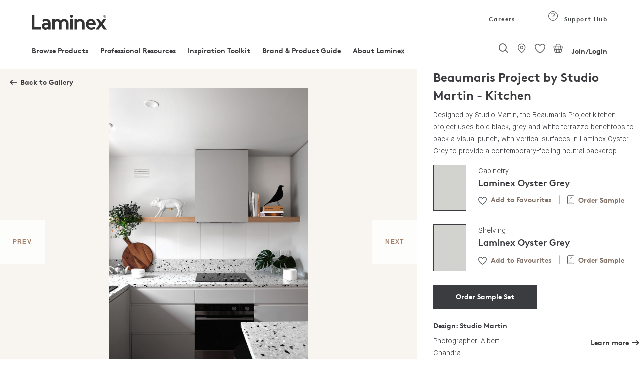

--- FILE ---
content_type: text/html;charset=UTF-8
request_url: https://www.laminex.com.au/trade/gallery/Beaumaris-Project-by-Studio-Martin-Kitchen-gallery
body_size: 45111
content:
<!DOCTYPE html>
<html lang="en">
<head>
<meta http-equiv="Content-Type" content="text/html; charset=utf-8"/>
	<meta http-equiv="X-UA-Compatible" content="IE=edge">
	<meta charset="utf-8">
	<meta name="viewport" content="width=device-width, initial-scale=1, user-scalable=no">

	<meta name="keywords">
<meta name="description">
<meta name="robots" content="index,follow">
<script src="https://cdnjs.cloudflare.com/ajax/libs/html2canvas/0.5.0-beta4/html2canvas.js" defer></script> 
	<script src="https://cdnjs.cloudflare.com/ajax/libs/jspdf/1.3.4/jspdf.min.js" defer></script>
	
<script src="https://cdnjs.cloudflare.com/ajax/libs/native-promise-only/0.8.1/npo.src.js" defer></script>
<script src="https://cdnjs.cloudflare.com/ajax/libs/native-promise-only/0.8.1/npo.js" defer></script> 

	<script type="text/javascript">
		var dataLayer = [];
	</script>
	<!-- Google Tag Manager -->
	<!-- End Google Tag Manager -->

	<!-- Salesforce contect us form -->
    <!-- Google Tag Manager -->
			<script type="text/javascript">
				
	            (function(w,d,s,l,i)
								{
								w[l]=w[l]||[];
								w[l].push({'gtm.start':
							new Date().getTime(),event:'gtm.js'});
								var f=d.getElementsByTagName(s)[0],
							j=d.createElement(s),dl=l!='dataLayer'?'&l='+l:'';
								j.async=true;j.src='https://www.googletagmanager.com/gtm.js?id='+i+dl;
								f.parentNode.insertBefore(j,f);
							})(window,document,'script','dataLayer','GTM-MHCMCF9');
	            
		  </script>
			
			<!-- End Google Tag Manager -->
			<script async defer src="https://www.googletagmanager.com/gtag/js?id=G-GLYPLMPJWP"></script>
		
		<script async>
		  window.dataLayer = window.dataLayer || [];
		  function gtag(){window.dataLayer.push(arguments);}
		  /* gtag('js', new Date()); */
		
		  
		</script>
	<title>
		Beaumaris Project by Studio Martin - Kitchen</title>
		<input type="hidden" id="isAsmAgent" value="" />

	<link rel="shortcut icon" type="image/x-icon" media="all" href="/_ui/responsive/theme-laminex/images/favicon.ico" />
		<link rel="preload" href="//fonts.googleapis.com/css?family=Open+Sans:400,300,300italic,400italic,600,600italic,700,700italic,800,800italic&display=swap" as="style" onload="this.onload=null;this.rel='stylesheet'">
<noscript><link rel="stylesheet" href="//fonts.googleapis.com/css?family=Open+Sans:400,300,300italic,400italic,600,600italic,700,700italic,800,800italic&display=swap"></noscript>    
<link rel="stylesheet" type="text/css" media="all" href="/wro/202510151042/all_responsive.css" async/>
			<link rel="stylesheet" type="text/css" media="all" href="/wro/202510151042/laminex_responsive.css" defer/>
			<link rel="stylesheet" type="text/css" media="all" href="/wro/202510151042/captcha_responsive.css" defer/>
			<link rel="stylesheet" type="text/css" media="all" href="/wro/202510151042/addons_responsive.css" defer/>
		<script type="text/javascript"
	src="/_ui/shared/js/analyticsmediator.js" defer></script>
<script type="text/javascript" defer>
		_linkedin_partner_id = '1009788';
		window._linkedin_data_partner_ids = window._linkedin_data_partner_ids
				|| [];
		window._linkedin_data_partner_ids.push(_linkedin_partner_id);
	</script>
	<script type="text/javascript" defer>
		(function() {
			var s = document.getElementsByTagName("script")[0];
			var b = document.createElement("script");
			b.type = "text/javascript";
			b.async = true;
			b.src = "https://snap.licdn.com/li.lms-analytics/insight.min.js";
			s.parentNode.insertBefore(b, s);
		})();
	</script>
	<noscript>
		<img height="1" width="1" style="display: none;" alt=""
			src="https://dc.ads.linkedin.com/collect/?pid=1009788&fmt=gif" />
	</noscript>
<script type="text/javascript" async src="//514016794.collect.igodigital.com/collect.js" defer></script>
	
	<script defer>
		var _etmc = [];
		_etmc.push(["setOrgId", "514016794"]);
		_etmc.push(["trackPageView"]);
	</script>





  










<style type='text/css'>
                .embeddedServiceHelpButton .helpButton .uiButton {
                                background-color: #454849 !important;
                                font-family: "Arial", sans-serif;
                }
                .embeddedServiceHelpButton .helpButton .uiButton:focus {
                                outline: 1px solid #454849 !important;
                }
</style>
<link rel="canonical" href="https://www.laminex.com.au/trade/gallery/Beaumaris-Project-by-Studio-Martin-Kitchen-gallery" />
	<script type="text/javascript">
;window.NREUM||(NREUM={});NREUM.init={privacy:{cookies_enabled:true}};
window.NREUM||(NREUM={}),__nr_require=function(t,e,n){function r(n){if(!e[n]){var o=e[n]={exports:{}};t[n][0].call(o.exports,function(e){var o=t[n][1][e];return r(o||e)},o,o.exports)}return e[n].exports}if("function"==typeof __nr_require)return __nr_require;for(var o=0;o<n.length;o++)r(n[o]);return r}({1:[function(t,e,n){function r(t){try{c.console&&console.log(t)}catch(e){}}var o,i=t("ee"),a=t(28),c={};try{o=localStorage.getItem("__nr_flags").split(","),console&&"function"==typeof console.log&&(c.console=!0,o.indexOf("dev")!==-1&&(c.dev=!0),o.indexOf("nr_dev")!==-1&&(c.nrDev=!0))}catch(s){}c.nrDev&&i.on("internal-error",function(t){r(t.stack)}),c.dev&&i.on("fn-err",function(t,e,n){r(n.stack)}),c.dev&&(r("NR AGENT IN DEVELOPMENT MODE"),r("flags: "+a(c,function(t,e){return t}).join(", ")))},{}],2:[function(t,e,n){function r(t,e,n,r,c){try{l?l-=1:o(c||new UncaughtException(t,e,n),!0)}catch(u){try{i("ierr",[u,s.now(),!0])}catch(d){}}return"function"==typeof f&&f.apply(this,a(arguments))}function UncaughtException(t,e,n){this.message=t||"Uncaught error with no additional information",this.sourceURL=e,this.line=n}function o(t,e){var n=e?null:s.now();i("err",[t,n])}var i=t("handle"),a=t(29),c=t("ee"),s=t("loader"),u=t("gos"),f=window.onerror,d=!1,p="nr@seenError",l=0;s.features.err=!0,t(1),window.onerror=r;try{throw new Error}catch(h){"stack"in h&&(t(13),t(12),"addEventListener"in window&&t(6),s.xhrWrappable&&t(14),d=!0)}c.on("fn-start",function(t,e,n){d&&(l+=1)}),c.on("fn-err",function(t,e,n){d&&!n[p]&&(u(n,p,function(){return!0}),this.thrown=!0,o(n))}),c.on("fn-end",function(){d&&!this.thrown&&l>0&&(l-=1)}),c.on("internal-error",function(t){i("ierr",[t,s.now(),!0])})},{}],3:[function(t,e,n){t("loader").features.ins=!0},{}],4:[function(t,e,n){function r(){L++,T=g.hash,this[f]=y.now()}function o(){L--,g.hash!==T&&i(0,!0);var t=y.now();this[h]=~~this[h]+t-this[f],this[d]=t}function i(t,e){E.emit("newURL",[""+g,e])}function a(t,e){t.on(e,function(){this[e]=y.now()})}var c="-start",s="-end",u="-body",f="fn"+c,d="fn"+s,p="cb"+c,l="cb"+s,h="jsTime",m="fetch",v="addEventListener",w=window,g=w.location,y=t("loader");if(w[v]&&y.xhrWrappable){var x=t(10),b=t(11),E=t(8),R=t(6),O=t(13),N=t(7),P=t(14),M=t(9),S=t("ee"),C=S.get("tracer");t(16),y.features.spa=!0;var T,L=0;S.on(f,r),b.on(p,r),M.on(p,r),S.on(d,o),b.on(l,o),M.on(l,o),S.buffer([f,d,"xhr-done","xhr-resolved"]),R.buffer([f]),O.buffer(["setTimeout"+s,"clearTimeout"+c,f]),P.buffer([f,"new-xhr","send-xhr"+c]),N.buffer([m+c,m+"-done",m+u+c,m+u+s]),E.buffer(["newURL"]),x.buffer([f]),b.buffer(["propagate",p,l,"executor-err","resolve"+c]),C.buffer([f,"no-"+f]),M.buffer(["new-jsonp","cb-start","jsonp-error","jsonp-end"]),a(P,"send-xhr"+c),a(S,"xhr-resolved"),a(S,"xhr-done"),a(N,m+c),a(N,m+"-done"),a(M,"new-jsonp"),a(M,"jsonp-end"),a(M,"cb-start"),E.on("pushState-end",i),E.on("replaceState-end",i),w[v]("hashchange",i,!0),w[v]("load",i,!0),w[v]("popstate",function(){i(0,L>1)},!0)}},{}],5:[function(t,e,n){function r(t){}if(window.performance&&window.performance.timing&&window.performance.getEntriesByType){var o=t("ee"),i=t("handle"),a=t(13),c=t(12),s="learResourceTimings",u="addEventListener",f="resourcetimingbufferfull",d="bstResource",p="resource",l="-start",h="-end",m="fn"+l,v="fn"+h,w="bstTimer",g="pushState",y=t("loader");y.features.stn=!0,t(8),"addEventListener"in window&&t(6);var x=NREUM.o.EV;o.on(m,function(t,e){var n=t[0];n instanceof x&&(this.bstStart=y.now())}),o.on(v,function(t,e){var n=t[0];n instanceof x&&i("bst",[n,e,this.bstStart,y.now()])}),a.on(m,function(t,e,n){this.bstStart=y.now(),this.bstType=n}),a.on(v,function(t,e){i(w,[e,this.bstStart,y.now(),this.bstType])}),c.on(m,function(){this.bstStart=y.now()}),c.on(v,function(t,e){i(w,[e,this.bstStart,y.now(),"requestAnimationFrame"])}),o.on(g+l,function(t){this.time=y.now(),this.startPath=location.pathname+location.hash}),o.on(g+h,function(t){i("bstHist",[location.pathname+location.hash,this.startPath,this.time])}),u in window.performance&&(window.performance["c"+s]?window.performance[u](f,function(t){i(d,[window.performance.getEntriesByType(p)]),window.performance["c"+s]()},!1):window.performance[u]("webkit"+f,function(t){i(d,[window.performance.getEntriesByType(p)]),window.performance["webkitC"+s]()},!1)),document[u]("scroll",r,{passive:!0}),document[u]("keypress",r,!1),document[u]("click",r,!1)}},{}],6:[function(t,e,n){function r(t){for(var e=t;e&&!e.hasOwnProperty(f);)e=Object.getPrototypeOf(e);e&&o(e)}function o(t){c.inPlace(t,[f,d],"-",i)}function i(t,e){return t[1]}var a=t("ee").get("events"),c=t("wrap-function")(a,!0),s=t("gos"),u=XMLHttpRequest,f="addEventListener",d="removeEventListener";e.exports=a,"getPrototypeOf"in Object?(r(document),r(window),r(u.prototype)):u.prototype.hasOwnProperty(f)&&(o(window),o(u.prototype)),a.on(f+"-start",function(t,e){var n=t[1],r=s(n,"nr@wrapped",function(){function t(){if("function"==typeof n.handleEvent)return n.handleEvent.apply(n,arguments)}var e={object:t,"function":n}[typeof n];return e?c(e,"fn-",null,e.name||"anonymous"):n});this.wrapped=t[1]=r}),a.on(d+"-start",function(t){t[1]=this.wrapped||t[1]})},{}],7:[function(t,e,n){function r(t,e,n){var r=t[e];"function"==typeof r&&(t[e]=function(){var t=i(arguments),e={};o.emit(n+"before-start",[t],e);var a;e[m]&&e[m].dt&&(a=e[m].dt);var c=r.apply(this,t);return o.emit(n+"start",[t,a],c),c.then(function(t){return o.emit(n+"end",[null,t],c),t},function(t){throw o.emit(n+"end",[t],c),t})})}var o=t("ee").get("fetch"),i=t(29),a=t(28);e.exports=o;var c=window,s="fetch-",u=s+"body-",f=["arrayBuffer","blob","json","text","formData"],d=c.Request,p=c.Response,l=c.fetch,h="prototype",m="nr@context";d&&p&&l&&(a(f,function(t,e){r(d[h],e,u),r(p[h],e,u)}),r(c,"fetch",s),o.on(s+"end",function(t,e){var n=this;if(e){var r=e.headers.get("content-length");null!==r&&(n.rxSize=r),o.emit(s+"done",[null,e],n)}else o.emit(s+"done",[t],n)}))},{}],8:[function(t,e,n){var r=t("ee").get("history"),o=t("wrap-function")(r);e.exports=r;var i=window.history&&window.history.constructor&&window.history.constructor.prototype,a=window.history;i&&i.pushState&&i.replaceState&&(a=i),o.inPlace(a,["pushState","replaceState"],"-")},{}],9:[function(t,e,n){function r(t){function e(){s.emit("jsonp-end",[],p),t.removeEventListener("load",e,!1),t.removeEventListener("error",n,!1)}function n(){s.emit("jsonp-error",[],p),s.emit("jsonp-end",[],p),t.removeEventListener("load",e,!1),t.removeEventListener("error",n,!1)}var r=t&&"string"==typeof t.nodeName&&"script"===t.nodeName.toLowerCase();if(r){var o="function"==typeof t.addEventListener;if(o){var a=i(t.src);if(a){var f=c(a),d="function"==typeof f.parent[f.key];if(d){var p={};u.inPlace(f.parent,[f.key],"cb-",p),t.addEventListener("load",e,!1),t.addEventListener("error",n,!1),s.emit("new-jsonp",[t.src],p)}}}}}function o(){return"addEventListener"in window}function i(t){var e=t.match(f);return e?e[1]:null}function a(t,e){var n=t.match(p),r=n[1],o=n[3];return o?a(o,e[r]):e[r]}function c(t){var e=t.match(d);return e&&e.length>=3?{key:e[2],parent:a(e[1],window)}:{key:t,parent:window}}var s=t("ee").get("jsonp"),u=t("wrap-function")(s);if(e.exports=s,o()){var f=/[?&](?:callback|cb)=([^&#]+)/,d=/(.*)\.([^.]+)/,p=/^(\w+)(\.|$)(.*)$/,l=["appendChild","insertBefore","replaceChild"];Node&&Node.prototype&&Node.prototype.appendChild?u.inPlace(Node.prototype,l,"dom-"):(u.inPlace(HTMLElement.prototype,l,"dom-"),u.inPlace(HTMLHeadElement.prototype,l,"dom-"),u.inPlace(HTMLBodyElement.prototype,l,"dom-")),s.on("dom-start",function(t){r(t[0])})}},{}],10:[function(t,e,n){var r=t("ee").get("mutation"),o=t("wrap-function")(r),i=NREUM.o.MO;e.exports=r,i&&(window.MutationObserver=function(t){return this instanceof i?new i(o(t,"fn-")):i.apply(this,arguments)},MutationObserver.prototype=i.prototype)},{}],11:[function(t,e,n){function r(t){var e=i.context(),n=c(t,"executor-",e,null,!1),r=new u(n);return i.context(r).getCtx=function(){return e},r}var o=t("wrap-function"),i=t("ee").get("promise"),a=t("ee").getOrSetContext,c=o(i),s=t(28),u=NREUM.o.PR;e.exports=i,u&&(window.Promise=r,["all","race"].forEach(function(t){var e=u[t];u[t]=function(n){function r(t){return function(){i.emit("propagate",[null,!o],a,!1,!1),o=o||!t}}var o=!1;s(n,function(e,n){Promise.resolve(n).then(r("all"===t),r(!1))});var a=e.apply(u,arguments),c=u.resolve(a);return c}}),["resolve","reject"].forEach(function(t){var e=u[t];u[t]=function(t){var n=e.apply(u,arguments);return t!==n&&i.emit("propagate",[t,!0],n,!1,!1),n}}),u.prototype["catch"]=function(t){return this.then(null,t)},u.prototype=Object.create(u.prototype,{constructor:{value:r}}),s(Object.getOwnPropertyNames(u),function(t,e){try{r[e]=u[e]}catch(n){}}),o.wrapInPlace(u.prototype,"then",function(t){return function(){var e=this,n=o.argsToArray.apply(this,arguments),r=a(e);r.promise=e,n[0]=c(n[0],"cb-",r,null,!1),n[1]=c(n[1],"cb-",r,null,!1);var s=t.apply(this,n);return r.nextPromise=s,i.emit("propagate",[e,!0],s,!1,!1),s}}),i.on("executor-start",function(t){t[0]=c(t[0],"resolve-",this,null,!1),t[1]=c(t[1],"resolve-",this,null,!1)}),i.on("executor-err",function(t,e,n){t[1](n)}),i.on("cb-end",function(t,e,n){i.emit("propagate",[n,!0],this.nextPromise,!1,!1)}),i.on("propagate",function(t,e,n){this.getCtx&&!e||(this.getCtx=function(){if(t instanceof Promise)var e=i.context(t);return e&&e.getCtx?e.getCtx():this})}),r.toString=function(){return""+u})},{}],12:[function(t,e,n){var r=t("ee").get("raf"),o=t("wrap-function")(r),i="equestAnimationFrame";e.exports=r,o.inPlace(window,["r"+i,"mozR"+i,"webkitR"+i,"msR"+i],"raf-"),r.on("raf-start",function(t){t[0]=o(t[0],"fn-")})},{}],13:[function(t,e,n){function r(t,e,n){t[0]=a(t[0],"fn-",null,n)}function o(t,e,n){this.method=n,this.timerDuration=isNaN(t[1])?0:+t[1],t[0]=a(t[0],"fn-",this,n)}var i=t("ee").get("timer"),a=t("wrap-function")(i),c="setTimeout",s="setInterval",u="clearTimeout",f="-start",d="-";e.exports=i,a.inPlace(window,[c,"setImmediate"],c+d),a.inPlace(window,[s],s+d),a.inPlace(window,[u,"clearImmediate"],u+d),i.on(s+f,r),i.on(c+f,o)},{}],14:[function(t,e,n){function r(t,e){d.inPlace(e,["onreadystatechange"],"fn-",c)}function o(){var t=this,e=f.context(t);t.readyState>3&&!e.resolved&&(e.resolved=!0,f.emit("xhr-resolved",[],t)),d.inPlace(t,g,"fn-",c)}function i(t){y.push(t),h&&(b?b.then(a):v?v(a):(E=-E,R.data=E))}function a(){for(var t=0;t<y.length;t++)r([],y[t]);y.length&&(y=[])}function c(t,e){return e}function s(t,e){for(var n in t)e[n]=t[n];return e}t(6);var u=t("ee"),f=u.get("xhr"),d=t("wrap-function")(f),p=NREUM.o,l=p.XHR,h=p.MO,m=p.PR,v=p.SI,w="readystatechange",g=["onload","onerror","onabort","onloadstart","onloadend","onprogress","ontimeout"],y=[];e.exports=f;var x=window.XMLHttpRequest=function(t){var e=new l(t);try{f.emit("new-xhr",[e],e),e.addEventListener(w,o,!1)}catch(n){try{f.emit("internal-error",[n])}catch(r){}}return e};if(s(l,x),x.prototype=l.prototype,d.inPlace(x.prototype,["open","send"],"-xhr-",c),f.on("send-xhr-start",function(t,e){r(t,e),i(e)}),f.on("open-xhr-start",r),h){var b=m&&m.resolve();if(!v&&!m){var E=1,R=document.createTextNode(E);new h(a).observe(R,{characterData:!0})}}else u.on("fn-end",function(t){t[0]&&t[0].type===w||a()})},{}],15:[function(t,e,n){function r(t){if(!c(t))return null;var e=window.NREUM;if(!e.loader_config)return null;var n=(e.loader_config.accountID||"").toString()||null,r=(e.loader_config.agentID||"").toString()||null,u=(e.loader_config.trustKey||"").toString()||null;if(!n||!r)return null;var h=l.generateSpanId(),m=l.generateTraceId(),v=Date.now(),w={spanId:h,traceId:m,timestamp:v};return(t.sameOrigin||s(t)&&p())&&(w.traceContextParentHeader=o(h,m),w.traceContextStateHeader=i(h,v,n,r,u)),(t.sameOrigin&&!f()||!t.sameOrigin&&s(t)&&d())&&(w.newrelicHeader=a(h,m,v,n,r,u)),w}function o(t,e){return"00-"+e+"-"+t+"-01"}function i(t,e,n,r,o){var i=0,a="",c=1,s="",u="";return o+"@nr="+i+"-"+c+"-"+n+"-"+r+"-"+t+"-"+a+"-"+s+"-"+u+"-"+e}function a(t,e,n,r,o,i){var a="btoa"in window&&"function"==typeof window.btoa;if(!a)return null;var c={v:[0,1],d:{ty:"Browser",ac:r,ap:o,id:t,tr:e,ti:n}};return i&&r!==i&&(c.d.tk=i),btoa(JSON.stringify(c))}function c(t){return u()&&s(t)}function s(t){var e=!1,n={};if("init"in NREUM&&"distributed_tracing"in NREUM.init&&(n=NREUM.init.distributed_tracing),t.sameOrigin)e=!0;else if(n.allowed_origins instanceof Array)for(var r=0;r<n.allowed_origins.length;r++){var o=h(n.allowed_origins[r]);if(t.hostname===o.hostname&&t.protocol===o.protocol&&t.port===o.port){e=!0;break}}return e}function u(){return"init"in NREUM&&"distributed_tracing"in NREUM.init&&!!NREUM.init.distributed_tracing.enabled}function f(){return"init"in NREUM&&"distributed_tracing"in NREUM.init&&!!NREUM.init.distributed_tracing.exclude_newrelic_header}function d(){return"init"in NREUM&&"distributed_tracing"in NREUM.init&&NREUM.init.distributed_tracing.cors_use_newrelic_header!==!1}function p(){return"init"in NREUM&&"distributed_tracing"in NREUM.init&&!!NREUM.init.distributed_tracing.cors_use_tracecontext_headers}var l=t(25),h=t(17);e.exports={generateTracePayload:r,shouldGenerateTrace:c}},{}],16:[function(t,e,n){function r(t){var e=this.params,n=this.metrics;if(!this.ended){this.ended=!0;for(var r=0;r<p;r++)t.removeEventListener(d[r],this.listener,!1);e.aborted||(n.duration=a.now()-this.startTime,this.loadCaptureCalled||4!==t.readyState?null==e.status&&(e.status=0):i(this,t),n.cbTime=this.cbTime,f.emit("xhr-done",[t],t),c("xhr",[e,n,this.startTime]))}}function o(t,e){var n=s(e),r=t.params;r.host=n.hostname+":"+n.port,r.pathname=n.pathname,t.parsedOrigin=s(e),t.sameOrigin=t.parsedOrigin.sameOrigin}function i(t,e){t.params.status=e.status;var n=v(e,t.lastSize);if(n&&(t.metrics.rxSize=n),t.sameOrigin){var r=e.getResponseHeader("X-NewRelic-App-Data");r&&(t.params.cat=r.split(", ").pop())}t.loadCaptureCalled=!0}var a=t("loader");if(a.xhrWrappable){var c=t("handle"),s=t(17),u=t(15).generateTracePayload,f=t("ee"),d=["load","error","abort","timeout"],p=d.length,l=t("id"),h=t(21),m=t(20),v=t(18),w=window.XMLHttpRequest;a.features.xhr=!0,t(14),t(7),f.on("new-xhr",function(t){var e=this;e.totalCbs=0,e.called=0,e.cbTime=0,e.end=r,e.ended=!1,e.xhrGuids={},e.lastSize=null,e.loadCaptureCalled=!1,t.addEventListener("load",function(n){i(e,t)},!1),h&&(h>34||h<10)||window.opera||t.addEventListener("progress",function(t){e.lastSize=t.loaded},!1)}),f.on("open-xhr-start",function(t){this.params={method:t[0]},o(this,t[1]),this.metrics={}}),f.on("open-xhr-end",function(t,e){"loader_config"in NREUM&&"xpid"in NREUM.loader_config&&this.sameOrigin&&e.setRequestHeader("X-NewRelic-ID",NREUM.loader_config.xpid);var n=u(this.parsedOrigin);if(n){var r=!1;n.newrelicHeader&&(e.setRequestHeader("newrelic",n.newrelicHeader),r=!0),n.traceContextParentHeader&&(e.setRequestHeader("traceparent",n.traceContextParentHeader),n.traceContextStateHeader&&e.setRequestHeader("tracestate",n.traceContextStateHeader),r=!0),r&&(this.dt=n)}}),f.on("send-xhr-start",function(t,e){var n=this.metrics,r=t[0],o=this;if(n&&r){var i=m(r);i&&(n.txSize=i)}this.startTime=a.now(),this.listener=function(t){try{"abort"!==t.type||o.loadCaptureCalled||(o.params.aborted=!0),("load"!==t.type||o.called===o.totalCbs&&(o.onloadCalled||"function"!=typeof e.onload))&&o.end(e)}catch(n){try{f.emit("internal-error",[n])}catch(r){}}};for(var c=0;c<p;c++)e.addEventListener(d[c],this.listener,!1)}),f.on("xhr-cb-time",function(t,e,n){this.cbTime+=t,e?this.onloadCalled=!0:this.called+=1,this.called!==this.totalCbs||!this.onloadCalled&&"function"==typeof n.onload||this.end(n)}),f.on("xhr-load-added",function(t,e){var n=""+l(t)+!!e;this.xhrGuids&&!this.xhrGuids[n]&&(this.xhrGuids[n]=!0,this.totalCbs+=1)}),f.on("xhr-load-removed",function(t,e){var n=""+l(t)+!!e;this.xhrGuids&&this.xhrGuids[n]&&(delete this.xhrGuids[n],this.totalCbs-=1)}),f.on("addEventListener-end",function(t,e){e instanceof w&&"load"===t[0]&&f.emit("xhr-load-added",[t[1],t[2]],e)}),f.on("removeEventListener-end",function(t,e){e instanceof w&&"load"===t[0]&&f.emit("xhr-load-removed",[t[1],t[2]],e)}),f.on("fn-start",function(t,e,n){e instanceof w&&("onload"===n&&(this.onload=!0),("load"===(t[0]&&t[0].type)||this.onload)&&(this.xhrCbStart=a.now()))}),f.on("fn-end",function(t,e){this.xhrCbStart&&f.emit("xhr-cb-time",[a.now()-this.xhrCbStart,this.onload,e],e)}),f.on("fetch-before-start",function(t){function e(t,e){var n=!1;return e.newrelicHeader&&(t.set("newrelic",e.newrelicHeader),n=!0),e.traceContextParentHeader&&(t.set("traceparent",e.traceContextParentHeader),e.traceContextStateHeader&&t.set("tracestate",e.traceContextStateHeader),n=!0),n}var n,r=t[1]||{};"string"==typeof t[0]?n=t[0]:t[0]&&t[0].url?n=t[0].url:window.URL&&t[0]&&t[0]instanceof URL&&(n=t[0].href),n&&(this.parsedOrigin=s(n),this.sameOrigin=this.parsedOrigin.sameOrigin);var o=u(this.parsedOrigin);if(o&&(o.newrelicHeader||o.traceContextParentHeader))if("string"==typeof t[0]||window.URL&&t[0]&&t[0]instanceof URL){var i={};for(var a in r)i[a]=r[a];i.headers=new Headers(r.headers||{}),e(i.headers,o)&&(this.dt=o),t.length>1?t[1]=i:t.push(i)}else t[0]&&t[0].headers&&e(t[0].headers,o)&&(this.dt=o)})}},{}],17:[function(t,e,n){var r={};e.exports=function(t){if(t in r)return r[t];var e=document.createElement("a"),n=window.location,o={};e.href=t,o.port=e.port;var i=e.href.split("://");!o.port&&i[1]&&(o.port=i[1].split("/")[0].split("@").pop().split(":")[1]),o.port&&"0"!==o.port||(o.port="https"===i[0]?"443":"80"),o.hostname=e.hostname||n.hostname,o.pathname=e.pathname,o.protocol=i[0],"/"!==o.pathname.charAt(0)&&(o.pathname="/"+o.pathname);var a=!e.protocol||":"===e.protocol||e.protocol===n.protocol,c=e.hostname===document.domain&&e.port===n.port;return o.sameOrigin=a&&(!e.hostname||c),"/"===o.pathname&&(r[t]=o),o}},{}],18:[function(t,e,n){function r(t,e){var n=t.responseType;return"json"===n&&null!==e?e:"arraybuffer"===n||"blob"===n||"json"===n?o(t.response):"text"===n||""===n||void 0===n?o(t.responseText):void 0}var o=t(20);e.exports=r},{}],19:[function(t,e,n){function r(){}function o(t,e,n){return function(){return i(t,[u.now()].concat(c(arguments)),e?null:this,n),e?void 0:this}}var i=t("handle"),a=t(28),c=t(29),s=t("ee").get("tracer"),u=t("loader"),f=NREUM;"undefined"==typeof window.newrelic&&(newrelic=f);var d=["setPageViewName","setCustomAttribute","setErrorHandler","finished","addToTrace","inlineHit","addRelease"],p="api-",l=p+"ixn-";a(d,function(t,e){f[e]=o(p+e,!0,"api")}),f.addPageAction=o(p+"addPageAction",!0),f.setCurrentRouteName=o(p+"routeName",!0),e.exports=newrelic,f.interaction=function(){return(new r).get()};var h=r.prototype={createTracer:function(t,e){var n={},r=this,o="function"==typeof e;return i(l+"tracer",[u.now(),t,n],r),function(){if(s.emit((o?"":"no-")+"fn-start",[u.now(),r,o],n),o)try{return e.apply(this,arguments)}catch(t){throw s.emit("fn-err",[arguments,this,t],n),t}finally{s.emit("fn-end",[u.now()],n)}}}};a("actionText,setName,setAttribute,save,ignore,onEnd,getContext,end,get".split(","),function(t,e){h[e]=o(l+e)}),newrelic.noticeError=function(t,e){"string"==typeof t&&(t=new Error(t)),i("err",[t,u.now(),!1,e])}},{}],20:[function(t,e,n){e.exports=function(t){if("string"==typeof t&&t.length)return t.length;if("object"==typeof t){if("undefined"!=typeof ArrayBuffer&&t instanceof ArrayBuffer&&t.byteLength)return t.byteLength;if("undefined"!=typeof Blob&&t instanceof Blob&&t.size)return t.size;if(!("undefined"!=typeof FormData&&t instanceof FormData))try{return JSON.stringify(t).length}catch(e){return}}}},{}],21:[function(t,e,n){var r=0,o=navigator.userAgent.match(/Firefox[\/\s](\d+\.\d+)/);o&&(r=+o[1]),e.exports=r},{}],22:[function(t,e,n){function r(){return c.exists&&performance.now?Math.round(performance.now()):(i=Math.max((new Date).getTime(),i))-a}function o(){return i}var i=(new Date).getTime(),a=i,c=t(30);e.exports=r,e.exports.offset=a,e.exports.getLastTimestamp=o},{}],23:[function(t,e,n){function r(t){return!(!t||!t.protocol||"file:"===t.protocol)}e.exports=r},{}],24:[function(t,e,n){function r(t,e){var n=t.getEntries();n.forEach(function(t){"first-paint"===t.name?d("timing",["fp",Math.floor(t.startTime)]):"first-contentful-paint"===t.name&&d("timing",["fcp",Math.floor(t.startTime)])})}function o(t,e){var n=t.getEntries();n.length>0&&d("lcp",[n[n.length-1]])}function i(t){t.getEntries().forEach(function(t){t.hadRecentInput||d("cls",[t])})}function a(t){if(t instanceof h&&!v){var e=Math.round(t.timeStamp),n={type:t.type};e<=p.now()?n.fid=p.now()-e:e>p.offset&&e<=Date.now()?(e-=p.offset,n.fid=p.now()-e):e=p.now(),v=!0,d("timing",["fi",e,n])}}function c(t){d("pageHide",[p.now(),t])}if(!("init"in NREUM&&"page_view_timing"in NREUM.init&&"enabled"in NREUM.init.page_view_timing&&NREUM.init.page_view_timing.enabled===!1)){var s,u,f,d=t("handle"),p=t("loader"),l=t(27),h=NREUM.o.EV;if("PerformanceObserver"in window&&"function"==typeof window.PerformanceObserver){s=new PerformanceObserver(r);try{s.observe({entryTypes:["paint"]})}catch(m){}u=new PerformanceObserver(o);try{u.observe({entryTypes:["largest-contentful-paint"]})}catch(m){}f=new PerformanceObserver(i);try{f.observe({type:"layout-shift",buffered:!0})}catch(m){}}if("addEventListener"in document){var v=!1,w=["click","keydown","mousedown","pointerdown","touchstart"];w.forEach(function(t){document.addEventListener(t,a,!1)})}l(c)}},{}],25:[function(t,e,n){function r(){function t(){return e?15&e[n++]:16*Math.random()|0}var e=null,n=0,r=window.crypto||window.msCrypto;r&&r.getRandomValues&&(e=r.getRandomValues(new Uint8Array(31)));for(var o,i="xxxxxxxx-xxxx-4xxx-yxxx-xxxxxxxxxxxx",a="",c=0;c<i.length;c++)o=i[c],"x"===o?a+=t().toString(16):"y"===o?(o=3&t()|8,a+=o.toString(16)):a+=o;return a}function o(){return a(16)}function i(){return a(32)}function a(t){function e(){return n?15&n[r++]:16*Math.random()|0}var n=null,r=0,o=window.crypto||window.msCrypto;o&&o.getRandomValues&&Uint8Array&&(n=o.getRandomValues(new Uint8Array(31)));for(var i=[],a=0;a<t;a++)i.push(e().toString(16));return i.join("")}e.exports={generateUuid:r,generateSpanId:o,generateTraceId:i}},{}],26:[function(t,e,n){function r(t,e){if(!o)return!1;if(t!==o)return!1;if(!e)return!0;if(!i)return!1;for(var n=i.split("."),r=e.split("."),a=0;a<r.length;a++)if(r[a]!==n[a])return!1;return!0}var o=null,i=null,a=/Version\/(\S+)\s+Safari/;if(navigator.userAgent){var c=navigator.userAgent,s=c.match(a);s&&c.indexOf("Chrome")===-1&&c.indexOf("Chromium")===-1&&(o="Safari",i=s[1])}e.exports={agent:o,version:i,match:r}},{}],27:[function(t,e,n){function r(t){function e(){t(a&&document[a]?document[a]:document[o]?"hidden":"visible")}"addEventListener"in document&&i&&document.addEventListener(i,e,!1)}e.exports=r;var o,i,a;"undefined"!=typeof document.hidden?(o="hidden",i="visibilitychange",a="visibilityState"):"undefined"!=typeof document.msHidden?(o="msHidden",i="msvisibilitychange"):"undefined"!=typeof document.webkitHidden&&(o="webkitHidden",i="webkitvisibilitychange",a="webkitVisibilityState")},{}],28:[function(t,e,n){function r(t,e){var n=[],r="",i=0;for(r in t)o.call(t,r)&&(n[i]=e(r,t[r]),i+=1);return n}var o=Object.prototype.hasOwnProperty;e.exports=r},{}],29:[function(t,e,n){function r(t,e,n){e||(e=0),"undefined"==typeof n&&(n=t?t.length:0);for(var r=-1,o=n-e||0,i=Array(o<0?0:o);++r<o;)i[r]=t[e+r];return i}e.exports=r},{}],30:[function(t,e,n){e.exports={exists:"undefined"!=typeof window.performance&&window.performance.timing&&"undefined"!=typeof window.performance.timing.navigationStart}},{}],ee:[function(t,e,n){function r(){}function o(t){function e(t){return t&&t instanceof r?t:t?u(t,s,a):a()}function n(n,r,o,i,a){if(a!==!1&&(a=!0),!l.aborted||i){t&&a&&t(n,r,o);for(var c=e(o),s=m(n),u=s.length,f=0;f<u;f++)s[f].apply(c,r);var p=d[y[n]];return p&&p.push([x,n,r,c]),c}}function i(t,e){g[t]=m(t).concat(e)}function h(t,e){var n=g[t];if(n)for(var r=0;r<n.length;r++)n[r]===e&&n.splice(r,1)}function m(t){return g[t]||[]}function v(t){return p[t]=p[t]||o(n)}function w(t,e){f(t,function(t,n){e=e||"feature",y[n]=e,e in d||(d[e]=[])})}var g={},y={},x={on:i,addEventListener:i,removeEventListener:h,emit:n,get:v,listeners:m,context:e,buffer:w,abort:c,aborted:!1};return x}function i(t){return u(t,s,a)}function a(){return new r}function c(){(d.api||d.feature)&&(l.aborted=!0,d=l.backlog={})}var s="nr@context",u=t("gos"),f=t(28),d={},p={},l=e.exports=o();e.exports.getOrSetContext=i,l.backlog=d},{}],gos:[function(t,e,n){function r(t,e,n){if(o.call(t,e))return t[e];var r=n();if(Object.defineProperty&&Object.keys)try{return Object.defineProperty(t,e,{value:r,writable:!0,enumerable:!1}),r}catch(i){}return t[e]=r,r}var o=Object.prototype.hasOwnProperty;e.exports=r},{}],handle:[function(t,e,n){function r(t,e,n,r){o.buffer([t],r),o.emit(t,e,n)}var o=t("ee").get("handle");e.exports=r,r.ee=o},{}],id:[function(t,e,n){function r(t){var e=typeof t;return!t||"object"!==e&&"function"!==e?-1:t===window?0:a(t,i,function(){return o++})}var o=1,i="nr@id",a=t("gos");e.exports=r},{}],loader:[function(t,e,n){function r(){if(!E++){var t=b.info=NREUM.info,e=l.getElementsByTagName("script")[0];if(setTimeout(u.abort,3e4),!(t&&t.licenseKey&&t.applicationID&&e))return u.abort();s(y,function(e,n){t[e]||(t[e]=n)});var n=a();c("mark",["onload",n+b.offset],null,"api"),c("timing",["load",n]);var r=l.createElement("script");r.src="https://"+t.agent,e.parentNode.insertBefore(r,e)}}function o(){"complete"===l.readyState&&i()}function i(){c("mark",["domContent",a()+b.offset],null,"api")}var a=t(22),c=t("handle"),s=t(28),u=t("ee"),f=t(26),d=t(23),p=window,l=p.document,h="addEventListener",m="attachEvent",v=p.XMLHttpRequest,w=v&&v.prototype;if(d(p.location)){NREUM.o={ST:setTimeout,SI:p.setImmediate,CT:clearTimeout,XHR:v,REQ:p.Request,EV:p.Event,PR:p.Promise,MO:p.MutationObserver};var g=""+location,y={beacon:"bam.nr-data.net",errorBeacon:"bam.nr-data.net",agent:"js-agent.newrelic.com/nr-spa-1208.min.js"},x=v&&w&&w[h]&&!/CriOS/.test(navigator.userAgent),b=e.exports={offset:a.getLastTimestamp(),now:a,origin:g,features:{},xhrWrappable:x,userAgent:f};t(19),t(24),l[h]?(l[h]("DOMContentLoaded",i,!1),p[h]("load",r,!1)):(l[m]("onreadystatechange",o),p[m]("onload",r)),c("mark",["firstbyte",a.getLastTimestamp()],null,"api");var E=0}},{}],"wrap-function":[function(t,e,n){function r(t,e){function n(e,n,r,s,u){function nrWrapper(){var i,a,f,p;try{a=this,i=d(arguments),f="function"==typeof r?r(i,a):r||{}}catch(l){o([l,"",[i,a,s],f],t)}c(n+"start",[i,a,s],f,u);try{return p=e.apply(a,i)}catch(h){throw c(n+"err",[i,a,h],f,u),h}finally{c(n+"end",[i,a,p],f,u)}}return a(e)?e:(n||(n=""),nrWrapper[p]=e,i(e,nrWrapper,t),nrWrapper)}function r(t,e,r,o,i){r||(r="");var c,s,u,f="-"===r.charAt(0);for(u=0;u<e.length;u++)s=e[u],c=t[s],a(c)||(t[s]=n(c,f?s+r:r,o,s,i))}function c(n,r,i,a){if(!h||e){var c=h;h=!0;try{t.emit(n,r,i,e,a)}catch(s){o([s,n,r,i],t)}h=c}}return t||(t=f),n.inPlace=r,n.flag=p,n}function o(t,e){e||(e=f);try{e.emit("internal-error",t)}catch(n){}}function i(t,e,n){if(Object.defineProperty&&Object.keys)try{var r=Object.keys(t);return r.forEach(function(n){Object.defineProperty(e,n,{get:function(){return t[n]},set:function(e){return t[n]=e,e}})}),e}catch(i){o([i],n)}for(var a in t)l.call(t,a)&&(e[a]=t[a]);return e}function a(t){return!(t&&t instanceof Function&&t.apply&&!t[p])}function c(t,e){var n=e(t);return n[p]=t,i(t,n,f),n}function s(t,e,n){var r=t[e];t[e]=c(r,n)}function u(){for(var t=arguments.length,e=new Array(t),n=0;n<t;++n)e[n]=arguments[n];return e}var f=t("ee"),d=t(29),p="nr@original",l=Object.prototype.hasOwnProperty,h=!1;e.exports=r,e.exports.wrapFunction=c,e.exports.wrapInPlace=s,e.exports.argsToArray=u},{}]},{},["loader",2,16,5,3,4]);
;NREUM.loader_config={accountID:"2973712",trustKey:"2942227",agentID:"988545399",licenseKey:"NRJS-0d93cf0b91241e5736f",applicationID:"988545399"}
;NREUM.info={beacon:"bam.nr-data.net",errorBeacon:"bam.nr-data.net",licenseKey:"NRJS-0d93cf0b91241e5736f",applicationID:"988545399",sa:1}
</script>
<script type="text/javascript" src="//cdn.evgnet.com/beacon/fletcherbuilding/laminex_prod/scripts/evergage.min.js"></script>
</head>

<body class="page-Beaumaris-Project-by-Studio-Martin-Kitchen pageType-LaminexGalleryPage template-pages-layout-inspirationGalleryDetails  smartedit-page-uid-Beaumaris-Project-by-Studio-Martin-Kitchen smartedit-page-uuid-eyJpdGVtSWQiOiJCZWF1bWFyaXMtUHJvamVjdC1ieS1TdHVkaW8tTWFydGluLUtpdGNoZW4iLCJjYXRhbG9nSWQiOiJsYW1pbmV4QVVDb250ZW50Q2F0YWxvZyIsImNhdGFsb2dWZXJzaW9uIjoiT25saW5lIn0= smartedit-catalog-version-uuid-laminexAUContentCatalog/Online  language-en" data-currency-iso-code="AUD">
	
	<!-- Google Tag Manager (noscript) -->
		<noscript>
			<iframe src="https://www.googletagmanager.com/ns.html?id=GTM-MHCMCF9"
				height="0" width="0" style="display:none;visibility:hidden"></iframe>
			</noscript>
		<!-- End Google Tag Manager (noscript) -->
	
	<!-- Call Collection Modal Here -->
	
	
		
			
				
					
						
							
								


									<input type="hidden" value="" class="collectionName">





		<!-- Create Job List Modal on JL Landing Page -->
		


		<!-- Delete Modal on JL Landing Page -->
		<div class="modal fade modal-multiple-delete multiple-delete-method-modal" id="jobListDeletePopupModal"
			tabindex="-1" role="dialog" style="z-index: 100000;" aria-hidden="true">
			<div class="modal-dialog modal-dialog-centered" role="document">
				<div class="modal-content">
					<div class="modal-body text-center py-4">
						<div class="multipleDeletePopupModal-body">
							<i class="icon--trash"></i>
							<p>Are you sure you want to delete the selected Job List?</p>
						</div>

						<div class="btn-wrapper text-right">
							<button type="button" class="btn btn-secondary" myfavpopupscls
								popup="#jobListDeletePopupModal" aria-label="Close">Cancel</button>
							<button type="button" class="btn btn-primary JS-collectionRemoveBtn">Delete</button>
						</div>

					</div>
				</div>
			</div>
		</div>
<!-- Access site URL on each page in javascript -->
	<input type="hidden" id="laminexAUSiteURL" value='https://www.laminex.com.au'/>
	<input type="hidden" id="laminexNZSiteURL" value='https://www.laminex.co.nz'/>
	<input type="hidden" id="siteCoreUrl" value='https://www.laminex.com.au'/>
	<input type="hidden" id="currentUser" value='anonymous'/>
	<input type="hidden" id="isIOSDeviceType" value='true'/>
	<input type="hidden" id="deviceType" value=desktop />
	<input type="hidden" class="js-isCookiesAccepted" name="isCookiesAccepted" value=""/>
	<input type="hidden" id="pdpNewVarientCall" value="true"/>
	<input type="hidden" value='' name="currentUserTypeAU"/>
	<main>
			<div class="loader main-loader" style="display: none;">
				<div class="loader-text">
					Bear with us for a bit</div>
			</div>
			<input type="hidden" id="new_user" value="" />
<input type="hidden" class ="user_Type" value="for-your-home" />
<input type="hidden" value="laminexAU" class="currentSite" />
<input type="hidden" value="Beaumaris Project by Studio Martin - Kitchen" class="pageTitle" />
<input type="hidden" value="desktop" class="deviceType">
<input type="hidden" class ="InspirationSearchCategory" value="Inspiration" />
<input type="hidden" class ="ResourcesSearchCategory" value="Resources" />
<input type="hidden" class ="DocumentsSearchCategory" value="Document" />
<input type="hidden" class="onlySampleOrderAllowed" value=''/>
<input type="hidden" class="spartacusStorefrontUrl" value='https://my.laminex.com.au/'/>
<input type="hidden" id="new_user" value="" />
<div class="device-check ">
<header class="primary-navmenu-au">
	<div class="container">
		<div class="row">
			<!-- Marketing Banner -->
			<div class="banner-wrapper hide-on-desktop clearfix">
				</div>
			 <div class="banner-wrapper hide-on-mobile clearfix">
	</div> 
			<!-- Site Logo -->
			<div class="header-left col-md-2 col-lg-3 col-3">
				<div class="logo">
					<a href="/"><img title="Laminex logo"
							alt="Laminex logo" src="/medias/logo.svg?context=bWFzdGVyfGltYWdlc3wyODc2fGltYWdlL3N2Zyt4bWx8YUdFeEwyaG1NUzg0T0RnNE16WTVOelF4T0RVMEwyeHZaMjh1YzNabnw1YTIwYzZiMjFkNDc3ZGY5NTc2ZTg5OTRhZmQ0ZjY3MzEyZGFmNjliZWM4ZDFiZjVhOWZmZmI5N2QwMTI4MGI3"></a>
					</div>
			</div>
			<!-- User options -->

			<div
	class="header-right d-flex header-right justify-content-between mobile-user-type-wrapper ">
	<div class="header-top clearfix">
		<ul class="consumers">
			<li>
									</li>
							<li>
									<a class="select-dropdown-item" href="https://support.laminex.com.au/">
											<i class="icon-new--help" title="Support Hub"></i>
												Support Hub</a>
									</li>
							<li>
									<a class="select-dropdown-item" href="https://www.laminex.com.au/careers">
											<i class="" title="Careers"></i>
												Careers</a>
									</li>
							</ul>
		<div class="select-dropdown js-user-options-au">
			<button class="dropdown-toggle" type="button" id="dropdownMenuButton"
				data-toggle="dropdown" aria-haspopup="true" aria-expanded="false">
				</button>
			<ul class="select-dropdown-menu" aria-labelledby="dropdownMenuButton">
				<li><a class="select-dropdown-item" href="https://www.laminex.com.au/quickOrder">
								<i class="icon-new--quick-order" title="Quick Order"></i>
									Quick Order</a></li>
							<li><a class="select-dropdown-item" href="https://support.laminex.com.au/">
								<i class="icon-new--help" title="Support Hub"></i>
									Support Hub</a></li>
							<li><a class="select-dropdown-item" href="https://www.laminex.com.au/careers">
								<i class="" title="Careers"></i>
									Careers</a></li>
							</ul>
		</div>
	</div>

	<div class="d-block d-sm-none mobile-login-wrapper">
	<div class="user-icon logout-li">
			<a href="/login"> <!-- <i class="icon-new--user" title="Login to My Account"></i> -->
				<span>Join/Login</span>
			</a>
		</div>
	</div>
</div><!-- L1 -->
			<div class="prime-nav header-right col">
				<div class="header-bottom">
					<nav class="navbar navbar-expand-md navbar-light">
						<div class="navbar-collapse collapse show" id="navbarNav" style="">
							<ul class="navbar-nav digimeg-group digimeg-main-nav-au">
								<li class="nav-item"><a href="/browse"
	data-subnav="BrowseProductsAULink"
	class="nav-link digimeg-nav-item has-child">Browse Products</a></li>
<li class="nav-item"><a href="/pro-resources"
	data-subnav="ProfessionalResAULink"
	class="nav-link digimeg-nav-item has-child">Professional Resources</a></li>
<li class="nav-item"><a href="/get-inspired"
	data-subnav="InspirationToolkitAULink"
	class="nav-link digimeg-nav-item has-child">Inspiration Toolkit</a></li>
<li class="nav-item"><a href="/brands"
	data-subnav="BrandProductGuideAULink"
	class="nav-link digimeg-nav-item has-child">Brand & Product Guide</a></li>
<li class="nav-item"><a href="/about-us"
	data-subnav="AboutLaminexAULink"
	class="nav-link digimeg-nav-item has-child">About Laminex</a></li>
</ul>
						</div>
					</nav>

					<ul class="header-cart-section">
							<li class="menu-icon"><a href="#" data-toggle="collapse"
								class="collapsed" data-target="#navMobile"
								aria-controls="navMobile" aria-expanded="false"
								aria-label="Toggle navigation"><i class="icon-new--menu"></i></a></li>
							<li class="user-icon logout-li"><a href="/login">
							<i class="icon-new--user" title="Login to My Account"></i>
									<span>Join/Login</span>
							</a></li>
							<li class="cartIcon product-detail-mini-cart sample"><a href="/cart/sample" > 
						<span class="cart-value fixinfo fixInfo-header"></span>
						<!-- 
				 <img src="/_ui/responsive/theme-laminex/images/svg/sample-cart.svg" title="Cart" alt="Cart" /> -->
						<i class="icon-new--sample-basket" title="Sample Basket"
						alt="Sample Basket"></i> 
					</a>
				</li>
<input type="hidden" value="/cart/miniCart/SUBTOTAL"
	class="refreshMiniCartUrl">

<li class="list-inline-item"><a href="/my-favourites"
		 >
		 <span class="fav-value fixinfo fixInfo-header"></span>
		<i class="icon-new--heart "
			style="font-size: 1.2rem !important;" title="View Favourites"
			alt="View Favourites"></i>
	</a></li>
<li class="list-inline-item see-and-buy-nav">
	<a href="https://www.laminex.com.au/locator-tool" data-linkname="Store Locator Icon" target="_blank" > 
		<i class="icon-new--location" title="See & Buy" alt="See & Buy"></i>
	</a>
</li><input type="hidden" id="isAsmAgent" value="" />
	
<input type="hidden" id="isSpecifierLoggedIn" value="false" />
<li class="search" title="Search for products or content" alt="Search for products or content"><a
	href="#" class="product-search-toggle"><i class="icon-new--search"></i></a></li>

</ul>
					</div>
			</div>
			
		</div>
	</div>
	<span class="nav--modal"></span> <span class="nav--modal1"></span> 
	<input type="hidden" id="isUserLoggedIn" value="false" />
	<input type="hidden" id="siteName" value="LaminexAU Site" />
<input type="hidden" id="siteCoreUrl" value="https://www.laminex.com.au" />

<div class="search-products-outer updated-search-products-outer">
	<div class="container">
		<div class="search-for-products col-12">
			<form name="search_form_" method="get" action="/search/"
				id="productSearchForm">
				<i class="icon--search" title="Search for products or content"></i> <input type="search"
					placeholder="Type your search keywords" name="text"
					class="js-product-search-input-field form-control form-control ui-autocomplete-input"
					data-options="{&quot;autocompleteUrl&quot; : &quot;/search/autocomplete/ProductSearchBox&quot;,&quot;minCharactersBeforeRequest&quot; : &quot;3&quot;,&quot;waitTimeBeforeRequest&quot; : &quot;500&quot;,&quot;displayProductImages&quot; : true,&quot;productSearchRequest&quot; : true}"
					autocomplete="off" /> <a href="#" class="search-input-cross"><img
					src="/_ui/responsive/theme-laminex/images/svg/cross-grey.svg" /></a>
			</form>

			<div class="invalid-search" style="display: none;">
            			    <div>Press enter to see available product/s and resources.</div></div>

			<div class="autocomplete-product-search-results" >

			</div>
		</div>
	</div>
</div>
  
    
      
        
          
            
              
                <div class="siteHeader__nav--secondary" id="siteHeader__nav--secondary">
                  <div class="desktop-view">
                    
                      
                        
                          
                            <div class="menu-content collapse" id="BrowseProductsAULink">
                              <div class="container">
                                <div class="row">
                                  <div class="col-md-2">
                                    <nav>
                                      
                                        
                                          
                                          
                                        
                                        
                                      
                                      <!-- this nav is for tabbing: use class tab-titles on ul and add the IDS on a and div tags -->
                                      <ul class="primary listing tab-titles">
                                        
                                          
                                            
                                              
                                                <li class="has-child active">
                                                  <a data-target="#BrowseNewProductsLink" href="/search/?text=*&q=%3Arelevance%3AproductBadge%3Anew">
					New Products</a>
			
                                                </li>
                                              
                                              
                                            
                                          
                                        
                                          
                                            
                                              
                                              
                                                <li class="has-child">
                                                  <a data-target="#ProductsBrowseByColourAULink" href="/browse/colour-texture">
					By Colour Texture</a>
			
                                                </li>
                                              
                                            
                                          
                                        
                                          
                                            
                                              
                                              
                                                <li class="has-child">
                                                  <a data-target="#ApplicationByAppAULink" href="/browse/product-application">
					By Application</a>
			
                                                </li>
                                              
                                            
                                          
                                        
                                          
                                            
                                              
                                              
                                                <li class="has-child">
                                                  <a data-target="#BrowseProductsByBrandAULink" href="/browse/brands">
					By Brand</a>
			
                                                </li>
                                              
                                            
                                          
                                        
                                          
                                            
                                              
                                              
                                                <li class="has-child">
                                                  <a data-target="#BrowseProductsByProductTypeAULink" href="/browse/product-type">
					By Product Type</a>
			
                                                </li>
                                              
                                            
                                          
                                        
                                          
                                            
                                              
                                              
                                                <li class="has-child">
                                                  <a data-target="#BrowseProductsByGalleryAULink" href="/gallery">
					By Gallery</a>
			
                                                </li>
                                              
                                            
                                          
                                        
                                          
                                            
                                              
                                              
                                                <li class="has-child">
                                                  <a data-target="#BrowseProductsByDiscontinuedAULink" href="/search/?text=*&q=%3Arelevance%3AproductBadge%3Adiscontinued">
					Discontinued</a>
			
                                                </li>
                                              
                                            
                                          
                                        
                                          
                                            
                                              
                                              
                                                <li class="has-child">
                                                  <a href="/my-account/clearance-sale"> Clearance Sale</a>
			
                                                </li>
                                              
                                            
                                          
                                        
                                      </ul>
                                    </nav>
                                  </div>

                                  
                                    
                                      
                                        
                                          
                                            
                                          
                                          
                                        
                                        <div id="BrowseNewProductsLink" class="col-md-10 tab-content" style="display: block;">
                                          <div class="row">
                                            
                                              
                                              
                                                
                                              
                                              
                                              
                                              
                                              
                                                
                                                
                                                  
                                                    
                                                  
                                                  
                                                
                                              
                                              <div class="col-md-4">
                                                <div class="row multiple-cols">
                                                  
                                                    
                                                      
                                                      
                                                        <div class="col-12">
                                                          <nav>
                                                            <ul class="listing">
                                                              
                                                                <li>
                                                                  <a href="https://www.laminex.com.au/next-generation-woodgrains"> Next Generation Woodgrains</a>
			
                                                                </li>
                                                              
                                                                <li>
                                                                  <a href="https://www.laminex.com.au/brands/laminex/product-ranges/architectural-panels"> Architectural Panels</a>
			
                                                                </li>
                                                              
                                                                <li>
                                                                  <a data-target="#Browse-new-Profiled-Cabinetry-Sheets-component" href="/brands/laminex/profiled-cabinetry-sheets">
					Profiled Cabinetry Sheets</a>
			
                                                                </li>
                                                              
                                                                <li>
                                                                  <a href="/laminex-readyfit-benchtops"> Laminex ReadyFit Benchtops</a>
			
                                                                </li>
                                                              
                                                            </ul>
                                                          </nav>
                                                        </div>
                                                      

                                                      
                                                    
                                                    
                                                  
                                                </div>
                                              </div>
                                            
                                            
                                              
                                              
                                            
                                          </div>
                                        </div>
                                        
                                        
                                        
                                        
                                      
                                    
                                  
                                    
                                      
                                        
                                          
                                          
                                            
                                          
                                        
                                        <div id="ProductsBrowseByColourAULink" class="col-md-10 tab-content" style="">
                                          <div class="row">
                                            
                                              
                                              
                                                
                                              
                                              
                                              
                                              
                                              
                                                
                                                
                                                  
                                                    
                                                  
                                                  
                                                
                                              
                                              <div class="col-md-4">
                                                <div class="row multiple-cols">
                                                  
                                                    
                                                      
                                                      
                                                        <div class="col-12">
                                                          <nav>
                                                            <ul class="listing">
                                                              
                                                                <li>
                                                                  <a href="/browse/colour-texture/whites-neutrals"> Whites & Neutrals</a>
			
                                                                </li>
                                                              
                                                                <li>
                                                                  <a href="/browse/colour-texture/woodgrains"> Woodgrains</a>
			
                                                                </li>
                                                              
                                                                <li>
                                                                  <a href="/browse/colour-texture/minerals"> Minerals</a>
			
                                                                </li>
                                                              
                                                                <li>
                                                                  <a href="/browse/colour-texture/accents"> Accents</a>
			
                                                                </li>
                                                              
                                                            </ul>
                                                          </nav>
                                                        </div>
                                                      

                                                      
                                                    
                                                    
                                                  
                                                </div>
                                              </div>
                                            
                                            
                                              
                                              
                                            
                                          </div>
                                        </div>
                                        
                                        
                                        
                                        
                                      
                                    
                                  
                                    
                                      
                                        
                                          
                                          
                                            
                                          
                                        
                                        <div id="ApplicationByAppAULink" class="col-md-10 tab-content" style="">
                                          <div class="row">
                                            
                                              
                                              
                                                
                                              
                                              
                                              
                                              
                                                
                                              
                                              
                                                
                                                  
                                                
                                                
                                              
                                              <div class="col-md-12">
                                                <div class="row multiple-cols">
                                                  
                                                    
                                                    
                                                      
                                                        
                                                        
                                                          
                                                        
                                                      
                                                      
                                                      
                                                        <div class="col-6 col-sm-3">
                                                          <nav>
                                                            <ul class="listing">
                                                              
                                                                
                                                                
                                                                
                                                                
                                                                  
                                                                  
                                                                    <li>
                                                                      <a href="/browse/product-application/bathroom"> Bathroom</a>
			
                                                                    </li>
                                                                  
                                                                
                                                              
                                                                
                                                                
                                                                
                                                                
                                                                  
                                                                  
                                                                    <li>
                                                                      <a href="/browse/product-application/benchtops"> Benchtops</a>
			
                                                                    </li>
                                                                  
                                                                
                                                              
                                                                
                                                                
                                                                
                                                                
                                                                  
                                                                  
                                                                    <li>
                                                                      <a href="/browse/product-application/building-products"> Building Products</a>
			
                                                                    </li>
                                                                  
                                                                
                                                              
                                                                
                                                                
                                                                
                                                                
                                                                  
                                                                  
                                                                    <li>
                                                                      <a href="/browse/product-application/cabinetry-doors-drawers"> Cabinetry - Doors & Drawers</a>
			
                                                                    </li>
                                                                  
                                                                
                                                              
                                                                
                                                                
                                                                
                                                                
                                                                  
                                                                  
                                                                    <li>
                                                                      <a href="/browse/product-application/cabinetry-interior-panels"> Cabinetry - Interior & Panels</a>
			
                                                                    </li>
                                                                  
                                                                
                                                              
                                                            </ul>
                                                          </nav>
                                                        </div>
                                                        
                                                      
                                                        <div class="col-6 col-sm-3">
                                                          <nav>
                                                            <ul class="listing">
                                                              
                                                                
                                                                
                                                                
                                                                
                                                                  
                                                                  
                                                                    <li>
                                                                      <a href="/browse/product-application/cabinetry-doors-panels"> Cabinetry - Doors & Panels</a>
			
                                                                    </li>
                                                                  
                                                                
                                                              
                                                                
                                                                
                                                                
                                                                
                                                                  
                                                                  
                                                                    <li>
                                                                      <a href="/browse/product-application/cabinetry-carcass"> Cabinetry - Carcass</a>
			
                                                                    </li>
                                                                  
                                                                
                                                              
                                                                
                                                                
                                                                
                                                                
                                                                  
                                                                  
                                                                    <li>
                                                                      <a href="/browse/product-application/desktops-tabletops"> Desktop & Tabletops</a>
			
                                                                    </li>
                                                                  
                                                                
                                                              
                                                                
                                                                
                                                                
                                                                
                                                                  
                                                                  
                                                                    <li>
                                                                      <a href="/browse/product-application/kitchen"> Kitchen</a>
			
                                                                    </li>
                                                                  
                                                                
                                                              
                                                                
                                                                
                                                                
                                                                
                                                                  
                                                                  
                                                                    <li>
                                                                      <a href="/browse/product-application/outdoor-areas-covered"> Outdoor Areas - Covered</a>
			
                                                                    </li>
                                                                  
                                                                
                                                              
                                                            </ul>
                                                          </nav>
                                                        </div>
                                                        
                                                      
                                                        <div class="col-6 col-sm-3">
                                                          <nav>
                                                            <ul class="listing">
                                                              
                                                                
                                                                
                                                                
                                                                
                                                                  
                                                                  
                                                                    <li>
                                                                      <a href="/browse/product-application/outdoor-areas-uncovered"> Outdoor Areas - Uncovered</a>
			
                                                                    </li>
                                                                  
                                                                
                                                              
                                                                
                                                                
                                                                
                                                                
                                                                  
                                                                  
                                                                    <li>
                                                                      <a href="/browse/product-application/shelving"> Shelving</a>
			
                                                                    </li>
                                                                  
                                                                
                                                              
                                                                
                                                                
                                                                
                                                                
                                                                  
                                                                  
                                                                    <li>
                                                                      <a href="/browse/product-application/splashbacks"> Splashbacks</a>
			
                                                                    </li>
                                                                  
                                                                
                                                              
                                                                
                                                                
                                                                
                                                                
                                                                  
                                                                  
                                                                    <li>
                                                                      <a href="/browse/product-application/toilet-shower-partitioning"> Toilet & Shower Partitioning</a>
			
                                                                    </li>
                                                                  
                                                                
                                                              
                                                                
                                                                
                                                                
                                                                
                                                                  
                                                                  
                                                                    <li>
                                                                      <a href="/browse/product-application/vanities"> Vanities</a>
			
                                                                    </li>
                                                                  
                                                                
                                                              
                                                            </ul>
                                                          </nav>
                                                        </div>
                                                        
                                                      
                                                        <div class="col-6 col-sm-3">
                                                          <nav>
                                                            <ul class="listing">
                                                              
                                                                
                                                                
                                                                
                                                                
                                                                  
                                                                  
                                                                    <li>
                                                                      <a href="/browse/product-application/wall-panels"> Wall Panels</a>
			
                                                                    </li>
                                                                  
                                                                
                                                              
                                                                
                                                                
                                                                
                                                                
                                                                  
                                                                  
                                                                    <li>
                                                                      <a href="/browse/product-application/wall-panel-wet-area"> Wall Panel - Wet Area</a>
			
                                                                    </li>
                                                                  
                                                                
                                                              
                                                                
                                                                
                                                                
                                                                
                                                                  
                                                                  
                                                                    <li>
                                                                      <a href="/browse/product-application/wall-lining"> Wall Lining</a>
			
                                                                    </li>
                                                                  
                                                                
                                                              
                                                                
                                                                
                                                                
                                                                
                                                                  
                                                                  
                                                                    <li>
                                                                      <a href="/browse/product-application/wardrobes"> Wardrobes</a>
			
                                                                    </li>
                                                                  
                                                                
                                                              
                                                                
                                                                
                                                                
                                                                
                                                                  
                                                                    
                                                                      
                                                                      
                                                                        <li>
                                                                          <a class="view-all" href="/browse/product-application"> +View All</a>
			
                                                                        </li>
                                                                      
                                                                    
                                                                  
                                                                  
                                                                
                                                              
                                                            </ul>
                                                          </nav>
                                                        </div>
                                                        
                                                      
                                                    
                                                  
                                                </div>
                                              </div>
                                            
                                            
                                          </div>
                                        </div>
                                        
                                        
                                        
                                        
                                      
                                    
                                  
                                    
                                      
                                        
                                          
                                          
                                            
                                          
                                        
                                        <div id="BrowseProductsByBrandAULink" class="col-md-10 tab-content" style="">
                                          <div class="row">
                                            
                                              
                                              
                                                
                                              
                                              
                                              
                                              
                                              
                                                
                                                
                                                  
                                                  
                                                    
                                                  
                                                
                                              
                                              <div class="col-md-6">
                                                <div class="row multiple-cols">
                                                  
                                                    
                                                      
                                                        <div class="col-6">
                                                          <nav>
                                                            <ul class="listing">
                                                              
                                                                <li>
                                                                  <a href="/browse/brands/laminex"> Laminex</a>
			
                                                                </li>
                                                              
                                                                <li>
                                                                  <a href="/browse/brands/formica"> Formica</a>
			
                                                                </li>
                                                              
                                                                <li>
                                                                  <a href="/browse/brands/fusion"> Fusion</a>
			
                                                                </li>
                                                              
                                                                <li>
                                                                  <a href="/browse/brands/hi-macs"> HIMACS</a>
			
                                                                </li>
                                                              
                                                                <li>
                                                                  <a href="/browse/brands/trade-essentials"> Trade Essentials</a>
			
                                                                </li>
                                                              
                                                            </ul>
                                                          </nav>
                                                        </div>
                                                        <div class="col-6">
                                                          <nav>
                                                            <ul class="listing">
                                                              
                                                                <li>
                                                                  <a href="/browse/brands/surround-by-laminex"> Surround by Laminex</a>
			
                                                                </li>
                                                              
                                                                <li>
                                                                  <a href="/brands/laminex-waterloo-partitioning-systems"> Laminex Waterloo Partitioning</a>
			
                                                                </li>
                                                              
                                                            </ul>
                                                          </nav>
                                                        </div>
                                                      
                                                      

                                                      
                                                    
                                                    
                                                  
                                                </div>
                                              </div>
                                            
                                            
                                              
                                              
                                            
                                          </div>
                                        </div>
                                        
                                        
                                        
                                        
                                      
                                    
                                  
                                    
                                      
                                        
                                          
                                          
                                            
                                          
                                        
                                        <div id="BrowseProductsByProductTypeAULink" class="col-md-10 tab-content" style="">
                                          <div class="row">
                                            
                                              
                                              
                                                
                                              
                                              
                                              
                                              
                                                
                                              
                                              
                                                
                                                  
                                                
                                                
                                              
                                              <div class="col-md-12">
                                                <div class="row multiple-cols">
                                                  
                                                    
                                                    
                                                      
                                                        
                                                        
                                                          
                                                        
                                                      
                                                      
                                                      
                                                        <div class="col-6 col-sm-3">
                                                          <nav>
                                                            <ul class="listing">
                                                              
                                                                
                                                                
                                                                
                                                                
                                                                  
                                                                  
                                                                    <li>
                                                                      <a href="https://www.laminex.com.au/browse/product-type?categoryCode=product_type&q=%3arelevance%3aallCategories%3aPT_ARCHPANELSMASTER"> Architectural Panels and Tiles</a>
			
                                                                    </li>
                                                                  
                                                                
                                                              
                                                                
                                                                
                                                                
                                                                
                                                                  
                                                                  
                                                                    <li>
                                                                      <a href="/browse/product-type/aquapanel-sheets-mouldings-master"> Aquapanel Sheets & Mouldings</a>
			
                                                                    </li>
                                                                  
                                                                
                                                              
                                                                
                                                                
                                                                
                                                                
                                                                  
                                                                  
                                                                    <li>
                                                                      <a href="/browse/product-type/cabinetry-panel"> Cabinetry Panel</a>
			
                                                                    </li>
                                                                  
                                                                
                                                              
                                                                
                                                                
                                                                
                                                                
                                                                  
                                                                  
                                                                    <li>
                                                                      <a href="/browse/product-type/composite-solid-surface"> Composite Solid Surface</a>
			
                                                                    </li>
                                                                  
                                                                
                                                              
                                                                
                                                                
                                                                
                                                                
                                                                  
                                                                  
                                                                    <li>
                                                                      <a href="/browse/product-type/easyfit-benchtop"> EasyFit Benchtop</a>
			
                                                                    </li>
                                                                  
                                                                
                                                              
                                                            </ul>
                                                          </nav>
                                                        </div>
                                                        
                                                      
                                                        <div class="col-6 col-sm-3">
                                                          <nav>
                                                            <ul class="listing">
                                                              
                                                                
                                                                
                                                                
                                                                
                                                                  
                                                                  
                                                                    <li>
                                                                      <a href="/browse/product-type/edging-master"> Edging</a>
			
                                                                    </li>
                                                                  
                                                                
                                                              
                                                                
                                                                
                                                                
                                                                
                                                                  
                                                                  
                                                                    <li>
                                                                      <a href="/browse/product-type/formica-decorated-board-master"> Formica Decorated Board</a>
			
                                                                    </li>
                                                                  
                                                                
                                                              
                                                                
                                                                
                                                                
                                                                
                                                                  
                                                                  
                                                                    <li>
                                                                      <a href="/browse/product-type/formica-laminate-hpl"> Formica Laminate (HPL)</a>
			
                                                                    </li>
                                                                  
                                                                
                                                              
                                                                
                                                                
                                                                
                                                                
                                                                  
                                                                  
                                                                    <li>
                                                                      <a href="/browse/product-type/hi-macs-acrylic-solid-surface"> Hi-Macs Acrylic Solid Surface</a>
			
                                                                    </li>
                                                                  
                                                                
                                                              
                                                                
                                                                
                                                                
                                                                
                                                                  
                                                                  
                                                                    <li>
                                                                      <a href="/browse/product-type/laminex-compact-laminate-master"> Laminex Compact Laminate</a>
			
                                                                    </li>
                                                                  
                                                                
                                                              
                                                            </ul>
                                                          </nav>
                                                        </div>
                                                        
                                                      
                                                        <div class="col-6 col-sm-3">
                                                          <nav>
                                                            <ul class="listing">
                                                              
                                                                
                                                                
                                                                
                                                                
                                                                  
                                                                  
                                                                    <li>
                                                                      <a href="/browse/product-type/laminex-decorated-panels-boards-master"> Laminex Decorated Panels & Boards</a>
			
                                                                    </li>
                                                                  
                                                                
                                                              
                                                                
                                                                
                                                                
                                                                
                                                                  
                                                                  
                                                                    <li>
                                                                      <a href="/browse/product-type/laminex-laminate-hpl"> Laminex Laminate (HPL)</a>
			
                                                                    </li>
                                                                  
                                                                
                                                              
                                                                
                                                                
                                                                
                                                                
                                                                  
                                                                  
                                                                    <li>
                                                                      <a href="/browse/product-type/mdf-mouldings"> MDF Mouldings</a>
			
                                                                    </li>
                                                                  
                                                                
                                                              
                                                                
                                                                
                                                                
                                                                
                                                                  
                                                                  
                                                                    <li>
                                                                      <a href="/browse/product-type/particleboard-mr"> Particleboard MR</a>
			
                                                                    </li>
                                                                  
                                                                
                                                              
                                                                
                                                                
                                                                
                                                                
                                                                  
                                                                  
                                                                    <li>
                                                                      <a href="/browse/product-type/pvc-panels"> PVC Panels</a>
			
                                                                    </li>
                                                                  
                                                                
                                                              
                                                            </ul>
                                                          </nav>
                                                        </div>
                                                        
                                                      
                                                        <div class="col-6 col-sm-3">
                                                          <nav>
                                                            <ul class="listing">
                                                              
                                                                
                                                                
                                                                
                                                                
                                                                  
                                                                  
                                                                    <li>
                                                                      <a href="/browse/product-type/undermount-sinks-basins"> Undermount Sinks & Basins</a>
			
                                                                    </li>
                                                                  
                                                                
                                                              
                                                                
                                                                
                                                                
                                                                
                                                                  
                                                                  
                                                                    <li>
                                                                      <a href="/browse/product-type/white-mdf"> White MDF</a>
			
                                                                    </li>
                                                                  
                                                                
                                                              
                                                                
                                                                
                                                                
                                                                
                                                                  
                                                                  
                                                                    <li>
                                                                      <a href="/products/te-white/Decortext/p/AU1000037"> White Particleboard</a>
			
                                                                    </li>
                                                                  
                                                                
                                                              
                                                                
                                                                
                                                                
                                                                
                                                                  
                                                                  
                                                                    <li>
                                                                      <a class="view-all" href="/browse/product-type"> +View All</a>
			
                                                                    </li>
                                                                  
                                                                
                                                              
                                                            </ul>
                                                          </nav>
                                                        </div>
                                                        
                                                      
                                                    
                                                  
                                                </div>
                                              </div>
                                            
                                            
                                          </div>
                                        </div>
                                        
                                        
                                        
                                        
                                      
                                    
                                  
                                    
                                      
                                        
                                          
                                          
                                            
                                          
                                        
                                        <div id="BrowseProductsByGalleryAULink" class="col-md-10 tab-content" style="">
                                          <div class="row">
                                            
                                              
                                              
                                                
                                              
                                              
                                              
                                              
                                              
                                                
                                                
                                                  
                                                  
                                                    
                                                  
                                                
                                              
                                              <div class="col-md-6">
                                                <div class="row multiple-cols">
                                                  
                                                    
                                                      
                                                        <div class="col-6">
                                                          <nav>
                                                            <ul class="listing">
                                                              
                                                                <li>
                                                                  <a href="/gallery/spaces/kitchen"> Kitchen</a>
			
                                                                </li>
                                                              
                                                                <li>
                                                                  <a href="/gallery/spaces/bathroom"> Bathroom</a>
			
                                                                </li>
                                                              
                                                                <li>
                                                                  <a href="/gallery/spaces/bedroom"> Bedroom</a>
			
                                                                </li>
                                                              
                                                                <li>
                                                                  <a href="/gallery/spaces/laundry"> Laundry</a>
			
                                                                </li>
                                                              
                                                                <li>
                                                                  <a href="/gallery/spaces/study"> Study</a>
			
                                                                </li>
                                                              
                                                            </ul>
                                                          </nav>
                                                        </div>
                                                        <div class="col-6">
                                                          <nav>
                                                            <ul class="listing">
                                                              
                                                                <li>
                                                                  <a href="/gallery/spaces/commercial"> Commercial</a>
			
                                                                </li>
                                                              
                                                                <li>
                                                                  <a class="view-all" href="/gallery"> +View All</a>
			
                                                                </li>
                                                              
                                                            </ul>
                                                          </nav>
                                                        </div>
                                                      
                                                      

                                                      
                                                    
                                                    
                                                  
                                                </div>
                                              </div>
                                            
                                            
                                              
                                              
                                            
                                          </div>
                                        </div>
                                        
                                        
                                        
                                        
                                      
                                    
                                  
                                    
                                  
                                    
                                  

                                  
                                  
                                </div>
                              </div>
                            </div>
                          
                        
                      
                        
                          
                            <div class="menu-content collapse" id="ProfessionalResAULink">
                              <div class="container">
                                <div class="row">
                                  <div class="col-md-2">
                                    <nav>
                                      
                                        
                                          
                                          
                                        
                                        
                                      
                                      <!-- this nav is for tabbing: use class tab-titles on ul and add the IDS on a and div tags -->
                                      <ul class="primary listing tab-titles">
                                        
                                          
                                            
                                              
                                                <li class="has-child active">
                                                  <a data-target="#ProfResourcesbyTradeHubAULink" href="/tradehub">
					TradeHub</a>
			
                                                </li>
                                              
                                              
                                            
                                          
                                        
                                          
                                            
                                              
                                              
                                                <li class="has-child">
                                                  <a data-target="#ProfResSpecifierDesignHubAULink" href="/designhub">
					Specifier DesignHub</a>
			
                                                </li>
                                              
                                            
                                          
                                        
                                          
                                            
                                              
                                              
                                                <li class="has-child">
                                                  <a href="/document-library"> Document Library</a>
			
                                                </li>
                                              
                                            
                                          
                                        
                                          
                                            
                                              
                                              
                                                <li class="has-child">
                                                  <a data-target="#ProfResSampleBoardsAULink" href="/samples">
					Sample Boards</a>
			
                                                </li>
                                              
                                            
                                          
                                        
                                          
                                            
                                              
                                              
                                                <li class="has-child">
                                                  <a href="/brands/laminex/product-ranges/made-to-measure"> Laminex Made to Measure</a>
			
                                                </li>
                                              
                                            
                                          
                                        
                                          
                                            
                                              
                                              
                                                <li class="has-child">
                                                  <a href="/pro-resources"> Account Sign-Up</a>
			
                                                </li>
                                              
                                            
                                          
                                        
                                          
                                            
                                              
                                              
                                                <li class="has-child">
                                                  <a href="/location"> Showroom & Branch Locator</a>
			
                                                </li>
                                              
                                            
                                          
                                        
                                      </ul>
                                    </nav>
                                  </div>

                                  
                                    
                                      
                                        
                                          
                                            
                                          
                                          
                                        
                                        <div id="ProfResourcesbyTradeHubAULink" class="col-md-10 tab-content" style="display: block;">
                                          <div class="row">
                                            
                                              
                                              
                                                
                                              
                                              
                                              
                                              
                                              
                                                
                                                
                                                  
                                                  
                                                    
                                                  
                                                
                                              
                                              <div class="col-md-6">
                                                <div class="row multiple-cols">
                                                  
                                                    
                                                      
                                                        <div class="col-6">
                                                          <nav>
                                                            <ul class="listing">
                                                              
                                                                <li>
                                                                  <a data-target="#ProfResQuickOrderAULink" href="/quickOrder">
					Quick Order</a>
			
                                                                </li>
                                                              
                                                                <li>
                                                                  <a href="https://www.laminex.com.au/documents/Laminex-National-Availability-Guide-Master"> National Availability Guide</a>
			
                                                                </li>
                                                              
                                                                <li>
                                                                  <a href="/my-account/orders"> Order History</a>
			
                                                                </li>
                                                              
                                                                <li>
                                                                  <a href="/my-account/my-claims"> My Claims</a>
			
                                                                </li>
                                                              
                                                                <li>
                                                                  <a href="/tradehub-app"> TradeHub App</a>
			
                                                                </li>
                                                              
                                                            </ul>
                                                          </nav>
                                                        </div>
                                                        <div class="col-6">
                                                          <nav>
                                                            <ul class="listing">
                                                              
                                                                <li>
                                                                  <a href="/trade/projects"> Project Ideas</a>
			
                                                                </li>
                                                              
                                                                <li>
                                                                  <a href="/trade/news"> Trade News</a>
			
                                                                </li>
                                                              
                                                            </ul>
                                                          </nav>
                                                        </div>
                                                      
                                                      

                                                      
                                                    
                                                    
                                                  
                                                </div>
                                              </div>
                                            
                                            
                                              
                                                
                                                  
                                                
                                              
                                              
                                                
                                                  
                                                    
                                                  
                                                  
                                                
                                                <div class="col-md-6 d-flex">
                                                  
                                                    <div class="card">
                                                      <div class="card-horizontal">
<div class="card-img">
<img class="" src="/medias/TradeHub2.png?context=bWFzdGVyfGltYWdlc3w4NTg3fGltYWdlL3BuZ3xhRFE1TDJnMU5TODVNVGszTWpjeU1qQXpNamswTDFSeVlXUmxTSFZpTWk1d2JtY3wxOTI1MjNjODFmMTAyNGRmOGE3YTBhMTRjZjUzMTZmMjE1ZjAxZTcyODRhMjRhZDlkYzc4ZDNmYWMxMGViNDc5" alt="TradeHub-feature" loading="lazy">
</div>
<div class="card-body">
 <h4 class="card-title"><a href='/tradehub-app'style='font-size:1rem ; font-weight:bold   ; '>Laminex TradeHub Mobile App</a></h4>
 <a href="/tradehub-app"><p style='font-size: 0.8125rem'>Introducing Laminex TradeHub App. Place, view and track your orders<br /> on the go.<br /> <strong> <span class='btn btn-link btn-link-forward btn-16'>Learn more</span></strong></p></a>
 </div>
 </div>


                                                    </div>
                                                  
                                                </div>
                                              
                                            
                                          </div>
                                        </div>
                                        
                                        
                                        
                                        
                                      
                                    
                                  
                                    
                                      
                                        
                                          
                                          
                                            
                                          
                                        
                                        <div id="ProfResSpecifierDesignHubAULink" class="col-md-10 tab-content" style="">
                                          <div class="row">
                                            
                                              
                                              
                                                
                                              
                                              
                                              
                                              
                                              
                                                
                                                
                                                  
                                                  
                                                    
                                                  
                                                
                                              
                                              <div class="col-md-6">
                                                <div class="row multiple-cols">
                                                  
                                                    
                                                      
                                                        <div class="col-6">
                                                          <nav>
                                                            <ul class="listing">
                                                              
                                                                <li>
                                                                  <a href="https://www.laminex.com.au/documents/Laminex-National-Availability-Guide-Master"> National Availability Guide</a>
			
                                                                </li>
                                                              
                                                                <li>
                                                                  <a href="/my-projects"> My Projects</a>
			
                                                                </li>
                                                              
                                                                <li>
                                                                  <a href="/bim-content"> BIM Solutions</a>
			
                                                                </li>
                                                              
                                                                <li>
                                                                  <a href="/specifier/resources/cpd"> Education & CPD Resources</a>
			
                                                                </li>
                                                              
                                                                <li>
                                                                  <a href="/specifier/projects"> Project Ideas</a>
			
                                                                </li>
                                                              
                                                            </ul>
                                                          </nav>
                                                        </div>
                                                        <div class="col-6">
                                                          <nav>
                                                            <ul class="listing">
                                                              
                                                                <li>
                                                                  <a href="/specifier/news"> Specifier News</a>
			
                                                                </li>
                                                              
                                                            </ul>
                                                          </nav>
                                                        </div>
                                                      
                                                      

                                                      
                                                    
                                                    
                                                  
                                                </div>
                                              </div>
                                            
                                            
                                              
                                                
                                                  
                                                
                                              
                                              
                                                
                                                  
                                                    
                                                  
                                                  
                                                
                                                <div class="col-md-6 d-flex">
                                                  
                                                    <div class="card">
                                                      <div class="card-horizontal">
<div class="card-img">
<img class="" src="/medias/DesignHub-feature.png?context=[base64]" alt="DesignHub-feature" loading="lazy">
</div>
<div class="card-body">
 <h4 class="card-title"><a href='/designhub' style='font-size:1rem   ; font-weight:bold   ; '>Welcome to DesignHub </a></h4>
 <a href="/designhub"><p style='font-size:0.8125rem                                                                                                                                                                                         ; '>Find all the resources you need from technical documents, warranties and brochures, to galleries, news and account information.<br /><strong> <span class='btn btn-link btn-link-forward btn-16'>Learn more</span></strong></p></a>
 </div>
 </div>


                                                    </div>
                                                  
                                                </div>
                                              
                                            
                                          </div>
                                        </div>
                                        
                                        
                                        
                                        
                                      
                                    
                                  
                                    
                                  
                                    
                                      
                                        
                                          
                                          
                                            
                                          
                                        
                                        <div id="ProfResSampleBoardsAULink" class="col-md-10 tab-content" style="">
                                          <div class="row">
                                            
                                              
                                              
                                                
                                              
                                              
                                              
                                              
                                              
                                                
                                                
                                                  
                                                    
                                                  
                                                  
                                                
                                              
                                              <div class="col-md-4">
                                                <div class="row multiple-cols">
                                                  
                                                    
                                                      
                                                      
                                                        <div class="col-12">
                                                          <nav>
                                                            <ul class="listing">
                                                              
                                                                <li>
                                                                  <a href="/laminex-samples"> Laminex Sample Board</a>
			
                                                                </li>
                                                              
                                                                <li>
                                                                  <a href="/formica-samples"> Formica Sample Board</a>
			
                                                                </li>
                                                              
                                                            </ul>
                                                          </nav>
                                                        </div>
                                                      

                                                      
                                                    
                                                    
                                                  
                                                </div>
                                              </div>
                                            
                                            
                                              
                                              
                                            
                                          </div>
                                        </div>
                                        
                                        
                                        
                                        
                                      
                                    
                                  
                                    
                                  
                                    
                                  
                                    
                                  

                                  
                                  
                                </div>
                              </div>
                            </div>
                          
                        
                      
                        
                          
                            <div class="menu-content collapse" id="InspirationToolkitAULink">
                              <div class="container">
                                <div class="row">
                                  <div class="col-md-2">
                                    <nav>
                                      
                                        
                                          
                                          
                                        
                                        
                                      
                                      <!-- this nav is for tabbing: use class tab-titles on ul and add the IDS on a and div tags -->
                                      <ul class="primary listing tab-titles">
                                        
                                          
                                            
                                              
                                                <li class="has-child active">
                                                  <a data-target="#InspirToolGalleryAULink" href="/gallery">
					Gallery</a>
			
                                                </li>
                                              
                                              
                                            
                                          
                                        
                                          
                                            
                                              
                                              
                                                <li class="has-child">
                                                  <a href="/colour-collection"> Colour Collection 2024</a>
			
                                                </li>
                                              
                                            
                                          
                                        
                                          
                                            
                                              
                                              
                                                <li class="has-child">
                                                  <a data-target="#InspirToolCollaborationAULink" href="/collaborations">
					Collaborations</a>
			
                                                </li>
                                              
                                            
                                          
                                        
                                          
                                            
                                              
                                              
                                                <li class="has-child">
                                                  <a data-target="#InspirToolProjectIdeasAULink" href="/for-your-home/design-inspiration">
					Project Ideas</a>
			
                                                </li>
                                              
                                            
                                          
                                        
                                          
                                            
                                              
                                              
                                                <li class="has-child">
                                                  <a data-target="#InspirToolRenovationTipsAULink" href="/how-to/renovations">
					Renovation Tips</a>
			
                                                </li>
                                              
                                            
                                          
                                        
                                      </ul>
                                    </nav>
                                  </div>

                                  
                                    
                                      
                                        
                                          
                                            
                                          
                                          
                                        
                                        <div id="InspirToolGalleryAULink" class="col-md-10 tab-content" style="display: block;">
                                          <div class="row">
                                            
                                              
                                              
                                                
                                              
                                              
                                              
                                              
                                              
                                                
                                                
                                                  
                                                  
                                                    
                                                  
                                                
                                              
                                              <div class="col-md-6">
                                                <div class="row multiple-cols">
                                                  
                                                    
                                                      
                                                        <div class="col-6">
                                                          <nav>
                                                            <ul class="listing">
                                                              
                                                                <li>
                                                                  <a data-target="#InspirToolKitchenAULink" href="/gallery/spaces/kitchen">
					Kitchen</a>
			
                                                                </li>
                                                              
                                                                <li>
                                                                  <a href="/gallery/spaces/bathroom"> Bathroom</a>
			
                                                                </li>
                                                              
                                                                <li>
                                                                  <a href="/gallery/spaces/bedroom"> Bedroom</a>
			
                                                                </li>
                                                              
                                                                <li>
                                                                  <a href="/gallery/spaces/laundry"> Laundry</a>
			
                                                                </li>
                                                              
                                                                <li>
                                                                  <a href="/gallery/spaces/study"> Study</a>
			
                                                                </li>
                                                              
                                                            </ul>
                                                          </nav>
                                                        </div>
                                                        <div class="col-6">
                                                          <nav>
                                                            <ul class="listing">
                                                              
                                                                <li>
                                                                  <a href="/gallery/spaces/commercial"> Commercial</a>
			
                                                                </li>
                                                              
                                                                <li>
                                                                  <a class="view-all" href="/gallery"> +View All</a>
			
                                                                </li>
                                                              
                                                            </ul>
                                                          </nav>
                                                        </div>
                                                      
                                                      

                                                      
                                                    
                                                    
                                                  
                                                </div>
                                              </div>
                                            
                                            
                                              
                                              
                                            
                                          </div>
                                        </div>
                                        
                                        
                                        
                                        
                                      
                                    
                                  
                                    
                                  
                                    
                                      
                                        
                                          
                                          
                                            
                                          
                                        
                                        <div id="InspirToolCollaborationAULink" class="col-md-10 tab-content" style="">
                                          <div class="row">
                                            
                                              
                                              
                                                
                                              
                                              
                                              
                                              
                                              
                                                
                                                
                                                  
                                                  
                                                    
                                                  
                                                
                                              
                                              <div class="col-md-6">
                                                <div class="row multiple-cols">
                                                  
                                                    
                                                      
                                                        <div class="col-6">
                                                          <nav>
                                                            <ul class="listing">
                                                              
                                                                <li>
                                                                  <a href="/brand/surroundbylaminex/bree-leech"> Bree Leech for Surround by Laminex</a>
			
                                                                </li>
                                                              
                                                                <li>
                                                                  <a href="/collaborations/cjh"> Laminex Woodgrains by CJH Studio</a>
			
                                                                </li>
                                                              
                                                                <li>
                                                                  <a href="/collaborations/ysg"> Laminex x YSG</a>
			
                                                                </li>
                                                              
                                                                <li>
                                                                  <a href="/collaborations/kennedy-nolan"> Laminex x Kennedy Nolan</a>
			
                                                                </li>
                                                              
                                                                <li>
                                                                  <a href="/collaborations/studio-doherty"> Laminex x Studio Doherty</a>
			
                                                                </li>
                                                              
                                                            </ul>
                                                          </nav>
                                                        </div>
                                                        <div class="col-6">
                                                          <nav>
                                                            <ul class="listing">
                                                              
                                                                <li>
                                                                  <a href="https://www.laminex.com.au/collaborations/adam-goodrum-studio"> Adam Goodrum x Laminex Collaboration</a>
			
                                                                </li>
                                                              
                                                                <li>
                                                                  <a href="https://www.laminex.com.au/collaborations/Tom-Mark-Henry"> Next Generation Woodgrains with Tom Mark Henry</a>
			
                                                                </li>
                                                              
                                                                <li>
                                                                  <a href="https://www.laminex.com.au/collaborations/state-of-kin"> Next Generation Woodgrains: State of Kin</a>
			
                                                                </li>
                                                              
                                                            </ul>
                                                          </nav>
                                                        </div>
                                                      
                                                      

                                                      
                                                    
                                                    
                                                  
                                                </div>
                                              </div>
                                            
                                            
                                              
                                              
                                            
                                          </div>
                                        </div>
                                        
                                        
                                        
                                        
                                      
                                    
                                  
                                    
                                      
                                        
                                          
                                          
                                            
                                          
                                        
                                        <div id="InspirToolProjectIdeasAULink" class="col-md-10 tab-content" style="">
                                          <div class="row">
                                            
                                              
                                              
                                                
                                              
                                              
                                              
                                              
                                              
                                                
                                                
                                                  
                                                    
                                                  
                                                  
                                                
                                              
                                              <div class="col-md-4">
                                                <div class="row multiple-cols">
                                                  
                                                    
                                                      
                                                      
                                                        <div class="col-12">
                                                          <nav>
                                                            <ul class="listing">
                                                              
                                                                <li>
                                                                  <a href="/for-your-home/design-inspiration/design"> Design</a>
			
                                                                </li>
                                                              
                                                                <li>
                                                                  <a href="/for-your-home/design-inspiration/spaces"> Spaces</a>
			
                                                                </li>
                                                              
                                                                <li>
                                                                  <a href="/for-your-home/design-inspiration/products"> Products</a>
			
                                                                </li>
                                                              
                                                                <li>
                                                                  <a class="view-all" href="/for-your-home/design-inspiration"> +View All</a>
			
                                                                </li>
                                                              
                                                            </ul>
                                                          </nav>
                                                        </div>
                                                      

                                                      
                                                    
                                                    
                                                  
                                                </div>
                                              </div>
                                            
                                            
                                              
                                              
                                            
                                          </div>
                                        </div>
                                        
                                        
                                        
                                        
                                      
                                    
                                  
                                    
                                      
                                        
                                          
                                          
                                            
                                          
                                        
                                        <div id="InspirToolRenovationTipsAULink" class="col-md-10 tab-content" style="">
                                          <div class="row">
                                            
                                              
                                              
                                                
                                              
                                              
                                              
                                              
                                              
                                                
                                                
                                                  
                                                    
                                                  
                                                  
                                                
                                              
                                              <div class="col-md-4">
                                                <div class="row multiple-cols">
                                                  
                                                    
                                                      
                                                      
                                                        <div class="col-12">
                                                          <nav>
                                                            <ul class="listing">
                                                              
                                                                <li>
                                                                  <a href="/how-to/renovations/design"> Design</a>
			
                                                                </li>
                                                              
                                                                <li>
                                                                  <a href="/how-to/renovations/guides"> Guides</a>
			
                                                                </li>
                                                              
                                                            </ul>
                                                          </nav>
                                                        </div>
                                                      

                                                      
                                                    
                                                    
                                                  
                                                </div>
                                              </div>
                                            
                                            
                                              
                                              
                                            
                                          </div>
                                        </div>
                                        
                                        
                                        
                                        
                                      
                                    
                                  

                                  
                                  
                                </div>
                              </div>
                            </div>
                          
                        
                      
                        
                          
                            <div class="menu-content collapse" id="BrandProductGuideAULink">
                              <div class="container">
                                <div class="row">
                                  <div class="col-md-2">
                                    <nav>
                                      
                                        
                                          
                                          
                                        
                                        
                                      
                                      <!-- this nav is for tabbing: use class tab-titles on ul and add the IDS on a and div tags -->
                                      <ul class="primary listing tab-titles">
                                        
                                          
                                            
                                              
                                                <li class="has-child active">
                                                  <a data-target="#BrandGuideLaminexAULink" href="/brands/laminex">
					Laminex</a>
			
                                                </li>
                                              
                                              
                                            
                                          
                                        
                                          
                                            
                                              
                                              
                                                <li class="has-child">
                                                  <a href="/brand/surroundbylaminex"> Surround by Laminex</a>
			
                                                </li>
                                              
                                            
                                          
                                        
                                          
                                            
                                              
                                              
                                                <li class="has-child">
                                                  <a data-target="#BrandGuideFormicaAULink" href="/brands/formica">
					Formica</a>
			
                                                </li>
                                              
                                            
                                          
                                        
                                          
                                            
                                              
                                              
                                                <li class="has-child">
                                                  <a data-target="#BrandGuideHIMACSAULink" href="/brands/hi-macs">
					HIMACS</a>
			
                                                </li>
                                              
                                            
                                          
                                        
                                          
                                            
                                              
                                              
                                                <li class="has-child">
                                                  <a data-target="#BrandGuideTradeEssentialsAULink" href="/brands/trade-essentials">
					Trade Essentials</a>
			
                                                </li>
                                              
                                            
                                          
                                        
                                          
                                            
                                              
                                              
                                                <li class="has-child">
                                                  <a data-target="#BrandGuideWaterlooPartitionAULink" href="/brands/laminex-waterloo-partitioning-systems">
					Laminex Waterloo Partitioning</a>
			
                                                </li>
                                              
                                            
                                          
                                        
                                      </ul>
                                    </nav>
                                  </div>

                                  
                                    
                                      
                                        
                                          
                                            
                                          
                                          
                                        
                                        <div id="BrandGuideLaminexAULink" class="col-md-10 tab-content" style="display: block;">
                                          <div class="row">
                                            
                                              
                                              
                                                
                                              
                                              
                                              
                                              
                                              
                                                
                                                
                                                  
                                                    
                                                  
                                                  
                                                
                                              
                                              <div class="col-md-4">
                                                <div class="row multiple-cols">
                                                  
                                                    
                                                      
                                                      
                                                        <div class="col-12">
                                                          <nav>
                                                            <ul class="listing">
                                                              
                                                                <li>
                                                                  <a href="/brands/laminex/product-ranges"> Laminex Product Ranges</a>
			
                                                                </li>
                                                              
                                                                <li>
                                                                  <a href="/laminex-samples"> Laminex Sample Board</a>
			
                                                                </li>
                                                              
                                                                <li>
                                                                  <a href="/brands/laminex/product-ranges/made-to-measure"> Laminex Made to Measure</a>
			
                                                                </li>
                                                              
                                                                <li>
                                                                  <a href="/about-us/australian-manufacturing"> Australian Manufacturing</a>
			
                                                                </li>
                                                              
                                                                <li>
                                                                  <a href="/brands/laminex"> About Laminex</a>
			
                                                                </li>
                                                              
                                                            </ul>
                                                          </nav>
                                                        </div>
                                                      

                                                      
                                                    
                                                    
                                                  
                                                </div>
                                              </div>
                                            
                                            
                                              
                                                
                                                  
                                                
                                              
                                              
                                                
                                                  
                                                    
                                                  
                                                  
                                                
                                                <div class="col-md-6 d-flex">
                                                  
                                                    <div class="card">
                                                      <div class="card-horizontal">
<div class="card-img">
<img class="" src="/medias/M2M-Navigation.png?context=bWFzdGVyfGltYWdlc3w1MTg3MHxpbWFnZS9wbmd8YUdFeEwyZzNOUzg1TXpZeE1ETXhNams1TVRBeUwwMHlUVjlPWVhacFoyRjBhVzl1TG5CdVp3fDZjMTk3Y2Q2ODk2MGYyYmFhYjM0MDBjMjNmMzEzNjhlMzdhYTEyYjRlZDRmYWVhMDVmMmUzNjkyNzljNTIyYjQ" alt="" loading="lazy">
</div>
<div class="card-body">
 <h4 class="card-title"> <a href='/brands/laminex/product-ranges/made-to-measure'style='font-size:1rem ; font-weight:bold   ; '>Laminex Made to Measure</a></h4>
 <a href="/brands/laminex/product-ranges/made-to-measure"><p style='font-size: 0.8125rem'>Benchtops, doors and panels made to specification, delivered fully finished and ready to install.<br />  <strong> <span class='btn btn-link btn-link-forward btn-16'>Learn more</span></strong></p></a>
 </div>
 </div>


                                                    </div>
                                                  
                                                </div>
                                              
                                            
                                          </div>
                                        </div>
                                        
                                        
                                        
                                        
                                      
                                    
                                  
                                    
                                  
                                    
                                      
                                        
                                          
                                          
                                            
                                          
                                        
                                        <div id="BrandGuideFormicaAULink" class="col-md-10 tab-content" style="">
                                          <div class="row">
                                            
                                              
                                              
                                                
                                              
                                              
                                              
                                              
                                              
                                                
                                                
                                                  
                                                    
                                                  
                                                  
                                                
                                              
                                              <div class="col-md-4">
                                                <div class="row multiple-cols">
                                                  
                                                    
                                                      
                                                      
                                                        <div class="col-12">
                                                          <nav>
                                                            <ul class="listing">
                                                              
                                                                <li>
                                                                  <a href="/browse/brand?categoryCode=brand&q=%3arelevance%3aallCategories%3aB_FM"> Formica Product Ranges</a>
			
                                                                </li>
                                                              
                                                                <li>
                                                                  <a href="/formica-samples"> Formica Sample Board</a>
			
                                                                </li>
                                                              
                                                                <li>
                                                                  <a href="/brands/formica/project-guide"> Guide to Projects</a>
			
                                                                </li>
                                                              
                                                                <li>
                                                                  <a href="/brands/formica/document-library"> Document Library</a>
			
                                                                </li>
                                                              
                                                                <li>
                                                                  <a href="/brands/formica/about-formica"> About Formica</a>
			
                                                                </li>
                                                              
                                                            </ul>
                                                          </nav>
                                                        </div>
                                                      

                                                      
                                                    
                                                    
                                                  
                                                </div>
                                              </div>
                                            
                                            
                                              
                                              
                                            
                                          </div>
                                        </div>
                                        
                                        
                                        
                                        
                                      
                                    
                                  
                                    
                                      
                                        
                                          
                                          
                                            
                                          
                                        
                                        <div id="BrandGuideHIMACSAULink" class="col-md-10 tab-content" style="">
                                          <div class="row">
                                            
                                              
                                              
                                                
                                              
                                              
                                              
                                              
                                              
                                                
                                                
                                                  
                                                    
                                                  
                                                  
                                                
                                              
                                              <div class="col-md-4">
                                                <div class="row multiple-cols">
                                                  
                                                    
                                                      
                                                      
                                                        <div class="col-12">
                                                          <nav>
                                                            <ul class="listing">
                                                              
                                                                <li>
                                                                  <a href="/brands/hi-macs"> HIMACS Acrylic Solid Surface</a>
			
                                                                </li>
                                                              
                                                                <li>
                                                                  <a href="/brands/hi-macs/hi-macs-sinks-and-basins"> HIMACS Sinks and Basins</a>
			
                                                                </li>
                                                              
                                                                <li>
                                                                  <a href="/help-and-support/himacs-faqs"> Frequently Asked Questions</a>
			
                                                                </li>
                                                              
                                                            </ul>
                                                          </nav>
                                                        </div>
                                                      

                                                      
                                                    
                                                    
                                                  
                                                </div>
                                              </div>
                                            
                                            
                                              
                                              
                                            
                                          </div>
                                        </div>
                                        
                                        
                                        
                                        
                                      
                                    
                                  
                                    
                                      
                                        
                                          
                                          
                                            
                                          
                                        
                                        <div id="BrandGuideTradeEssentialsAULink" class="col-md-10 tab-content" style="">
                                          <div class="row">
                                            
                                              
                                              
                                                
                                              
                                              
                                              
                                              
                                              
                                                
                                                
                                                  
                                                    
                                                  
                                                  
                                                
                                              
                                              <div class="col-md-4">
                                                <div class="row multiple-cols">
                                                  
                                                    
                                                      
                                                      
                                                        <div class="col-12">
                                                          <nav>
                                                            <ul class="listing">
                                                              
                                                                <li>
                                                                  <a href="/brands/trade-essentials"> About Trade Essentials</a>
			
                                                                </li>
                                                              
                                                                <li>
                                                                  <a href="/browse/brands/trade-essentials"> Trade Essentials Product Ranges</a>
			
                                                                </li>
                                                              
                                                            </ul>
                                                          </nav>
                                                        </div>
                                                      

                                                      
                                                    
                                                    
                                                  
                                                </div>
                                              </div>
                                            
                                            
                                              
                                              
                                            
                                          </div>
                                        </div>
                                        
                                        
                                        
                                        
                                      
                                    
                                  
                                    
                                      
                                        
                                          
                                          
                                            
                                          
                                        
                                        <div id="BrandGuideWaterlooPartitionAULink" class="col-md-10 tab-content" style="">
                                          <div class="row">
                                            
                                              
                                              
                                                
                                              
                                              
                                              
                                              
                                              
                                                
                                                
                                                  
                                                    
                                                  
                                                  
                                                
                                              
                                              <div class="col-md-4">
                                                <div class="row multiple-cols">
                                                  
                                                    
                                                      
                                                      
                                                        <div class="col-12">
                                                          <nav>
                                                            <ul class="listing">
                                                              
                                                                <li>
                                                                  <a href="/brands/laminex-waterloo-partitioning-systems"> About Waterloo</a>
			
                                                                </li>
                                                              
                                                                <li>
                                                                  <a href="/brands/laminex-waterloo-partitioning-systems/toilet-&-shower-partitioning"> Toilet & Shower Partitioning</a>
			
                                                                </li>
                                                              
                                                                <li>
                                                                  <a href="/brands/laminex-waterloo-partitioning-systems/lockers-seating-and-vanities"> Lockers, Seating and Vanities</a>
			
                                                                </li>
                                                              
                                                            </ul>
                                                          </nav>
                                                        </div>
                                                      

                                                      
                                                    
                                                    
                                                  
                                                </div>
                                              </div>
                                            
                                            
                                              
                                              
                                            
                                          </div>
                                        </div>
                                        
                                        
                                        
                                        
                                      
                                    
                                  

                                  
                                  
                                </div>
                              </div>
                            </div>
                          
                        
                      
                        
                          
                            <div class="menu-content collapse" id="AboutLaminexAULink">
                              <div class="container">
                                <div class="row">
                                  <div class="col-md-2">
                                    <nav>
                                      
                                        
                                          
                                          
                                        
                                        
                                      
                                      <!-- this nav is for tabbing: use class tab-titles on ul and add the IDS on a and div tags -->
                                      <ul class="primary listing tab-titles">
                                        
                                          
                                            
                                              
                                              
                                                <li class="has-child">
                                                  <a href="/about-us/australian-manufacturing"> Australian Manufacturing</a>
			
                                                </li>
                                              
                                            
                                          
                                        
                                          
                                            
                                              
                                              
                                                <li class="has-child">
                                                  <a href="/our-sustainability-commitment"> Sustainability</a>
			
                                                </li>
                                              
                                            
                                          
                                        
                                          
                                            
                                              
                                              
                                                <li class="has-child">
                                                  <a href="/careers"> Working at Laminex</a>
			
                                                </li>
                                              
                                            
                                          
                                        
                                          
                                            
                                              
                                              
                                                <li class="has-child">
                                                  <a href="https://www.laminex.com.au/90years"> Our History</a>
			
                                                </li>
                                              
                                            
                                          
                                        
                                      </ul>
                                    </nav>
                                  </div>

                                  
                                    
                                  
                                    
                                  
                                    
                                  
                                    
                                  

                                  
                                  
                                </div>
                              </div>
                            </div>
                          
                        
                      

                    
                  </div>
                  







<div class="mobile-menu-view collapse" id="navMobile">
 <div class="accordion-wrapper">
		<div class="row justify-content-center">
			<div class="col-12">
				<div class="accordion accordion-items" id="menuaccordion">
					
					
					
						
						<div class="accordion-item ">
							
								
								<div class="text-left accordion-title accordion-trigger" type="button" data-target="#BrowseProductsAULink-mobile" aria-expanded="true" aria-controls="BrowseProductsAULink">
									<ul>
									<li>
									<a href="/browse"> Browse Products</a>
			
									
										 <span class="accord-expand"></span>
										 
									</li>
									</ul>
								</div>
								
								
								
									
										
									
								
									
										
									
								
									
										
									
								
									
										
									
								
									
										
									
								
									
										
									
								
									
								
									
								
								
									
										<div class="sub-content accordion-content custom-accordion-content" id="BrowseProductsAULink-mobile">
											<!--Sub accordion -->
											<div class="accordion accordion-items" id="subaccordion">
												
													
													  
													
														<div class="accordion-item">
															
															<div class="text-left accordion-title accordion-trigger" type="button" data-target="#BrowseNewProductsLink-mobile" aria-expanded="true" aria-controls="BrowseNewProductsLink">
																<ul class="sub_menu_au_mob">
																
																<li>
																	<a data-target="#BrowseNewProductsLink" href="/search/?text=*&q=%3Arelevance%3AproductBadge%3Anew">
					New Products</a>
			
																	 <span class="accord-expand"></span>
																</li>
																
																</ul>
															</div>
															<!-- if Entries -->
															
															<div class="accordion-content custom-accordion-content" id="BrowseNewProductsLink-mobile">
																<div class="row">
																	
																		
																	
																	
																		
																	
																	
																	
																	
																	
																		
																		
																			
																		
																	
																	<div class="col-md-6">
																		<div class="row multiple-cols">
																			
																				
																				
																				
																				
																					<div class="col-12">
																						<nav>
																							<ul class="listing">
																								
																									<li><a href="https://www.laminex.com.au/next-generation-woodgrains"> Next Generation Woodgrains</a>
			
																									</li>
																								
																									<li><a href="https://www.laminex.com.au/brands/laminex/product-ranges/architectural-panels"> Architectural Panels</a>
			
																									</li>
																								
																									<li><a data-target="#Browse-new-Profiled-Cabinetry-Sheets-component" href="/brands/laminex/profiled-cabinetry-sheets">
					Profiled Cabinetry Sheets</a>
			
																									</li>
																								
																									<li><a href="/laminex-readyfit-benchtops"> Laminex ReadyFit Benchtops</a>
			
																									</li>
																								
																							</ul>
																						</nav>
																					</div>
																				
																				
																				
																					
																					
																				
																				
																			
																		</div>
																	</div>
																		 
												                
																</div>
															</div>
															
														</div>
													 
													
												
													
													  
													
														<div class="accordion-item">
															
															<div class="text-left accordion-title accordion-trigger" type="button" data-target="#ProductsBrowseByColourAULink-mobile" aria-expanded="true" aria-controls="ProductsBrowseByColourAULink">
																<ul class="sub_menu_au_mob">
																
																<li>
																	<a data-target="#ProductsBrowseByColourAULink" href="/browse/colour-texture">
					By Colour Texture</a>
			
																	 <span class="accord-expand"></span>
																</li>
																
																</ul>
															</div>
															<!-- if Entries -->
															
															<div class="accordion-content custom-accordion-content" id="ProductsBrowseByColourAULink-mobile">
																<div class="row">
																	
																		
																	
																	
																		
																	
																	
																	
																	
																	
																		
																		
																			
																		
																	
																	<div class="col-md-6">
																		<div class="row multiple-cols">
																			
																				
																				
																				
																				
																					<div class="col-12">
																						<nav>
																							<ul class="listing">
																								
																									<li><a href="/browse/colour-texture/whites-neutrals"> Whites & Neutrals</a>
			
																									</li>
																								
																									<li><a href="/browse/colour-texture/woodgrains"> Woodgrains</a>
			
																									</li>
																								
																									<li><a href="/browse/colour-texture/minerals"> Minerals</a>
			
																									</li>
																								
																									<li><a href="/browse/colour-texture/accents"> Accents</a>
			
																									</li>
																								
																							</ul>
																						</nav>
																					</div>
																				
																				
																				
																					
																					
																				
																				
																			
																		</div>
																	</div>
																		 
												                
																</div>
															</div>
															
														</div>
													 
													
												
													
													  
													
														<div class="accordion-item">
															
															<div class="text-left accordion-title accordion-trigger" type="button" data-target="#ApplicationByAppAULink-mobile" aria-expanded="true" aria-controls="ApplicationByAppAULink">
																<ul class="sub_menu_au_mob">
																
																<li>
																	<a data-target="#ApplicationByAppAULink" href="/browse/product-application">
					By Application</a>
			
																	 <span class="accord-expand"></span>
																</li>
																
																</ul>
															</div>
															<!-- if Entries -->
															
															<div class="accordion-content custom-accordion-content" id="ApplicationByAppAULink-mobile">
																<div class="row">
																	
																		
																	
																	
																		
																	
																	
																	
																	
																		
																	
																	
																		
																			
																		
																		
																	
																	<div class="col-md-12">
																		<div class="row multiple-cols">
																			
																				
																				
																					
																						
																						
																							
																						
																					
																					
																					
																						<div class="col-6 col-sm-3">
																							<nav>
																								<ul class="listing">
																							
																										
																										
																										
																										
																											
																											
																												<li><a href="/browse/product-application/bathroom"> Bathroom</a>
			</li>
																											
																										
																									
																										
																										
																										
																										
																											
																											
																												<li><a href="/browse/product-application/benchtops"> Benchtops</a>
			</li>
																											
																										
																									
																										
																										
																										
																										
																											
																											
																												<li><a href="/browse/product-application/building-products"> Building Products</a>
			</li>
																											
																										
																									
																										
																										
																										
																										
																											
																											
																												<li><a href="/browse/product-application/cabinetry-doors-drawers"> Cabinetry - Doors & Drawers</a>
			</li>
																											
																										
																									
																										
																										
																										
																										
																											
																											
																												<li><a href="/browse/product-application/cabinetry-interior-panels"> Cabinetry - Interior & Panels</a>
			</li>
																											
																										
																									
																								</ul>
																							</nav>
																						</div>
																						
																					
																						<div class="col-6 col-sm-3">
																							<nav>
																								<ul class="listing">
																							
																										
																										
																										
																										
																											
																											
																												<li><a href="/browse/product-application/cabinetry-doors-panels"> Cabinetry - Doors & Panels</a>
			</li>
																											
																										
																									
																										
																										
																										
																										
																											
																											
																												<li><a href="/browse/product-application/cabinetry-carcass"> Cabinetry - Carcass</a>
			</li>
																											
																										
																									
																										
																										
																										
																										
																											
																											
																												<li><a href="/browse/product-application/desktops-tabletops"> Desktop & Tabletops</a>
			</li>
																											
																										
																									
																										
																										
																										
																										
																											
																											
																												<li><a href="/browse/product-application/kitchen"> Kitchen</a>
			</li>
																											
																										
																									
																										
																										
																										
																										
																											
																											
																												<li><a href="/browse/product-application/outdoor-areas-covered"> Outdoor Areas - Covered</a>
			</li>
																											
																										
																									
																								</ul>
																							</nav>
																						</div>
																						
																					
																						<div class="col-6 col-sm-3">
																							<nav>
																								<ul class="listing">
																							
																										
																										
																										
																										
																											
																											
																												<li><a href="/browse/product-application/outdoor-areas-uncovered"> Outdoor Areas - Uncovered</a>
			</li>
																											
																										
																									
																										
																										
																										
																										
																											
																											
																												<li><a href="/browse/product-application/shelving"> Shelving</a>
			</li>
																											
																										
																									
																										
																										
																										
																										
																											
																											
																												<li><a href="/browse/product-application/splashbacks"> Splashbacks</a>
			</li>
																											
																										
																									
																										
																										
																										
																										
																											
																											
																												<li><a href="/browse/product-application/toilet-shower-partitioning"> Toilet & Shower Partitioning</a>
			</li>
																											
																										
																									
																										
																										
																										
																										
																											
																											
																												<li><a href="/browse/product-application/vanities"> Vanities</a>
			</li>
																											
																										
																									
																								</ul>
																							</nav>
																						</div>
																						
																					
																						<div class="col-6 col-sm-3">
																							<nav>
																								<ul class="listing">
																							
																										
																										
																										
																										
																											
																											
																												<li><a href="/browse/product-application/wall-panels"> Wall Panels</a>
			</li>
																											
																										
																									
																										
																										
																										
																										
																											
																											
																												<li><a href="/browse/product-application/wall-panel-wet-area"> Wall Panel - Wet Area</a>
			</li>
																											
																										
																									
																										
																										
																										
																										
																											
																											
																												<li><a href="/browse/product-application/wall-lining"> Wall Lining</a>
			</li>
																											
																										
																									
																										
																										
																										
																										
																											
																											
																												<li><a href="/browse/product-application/wardrobes"> Wardrobes</a>
			</li>
																											
																										
																									
																										
																										
																										
																										
																											
																												<li></li>
																											
																											
																										
																									
																								</ul>
																							</nav>
																						</div>
																						
																					
																				
																			
																		</div>
																	</div>
																		 
												                
																</div>
															</div>
															
														</div>
													 
													
												
													
													  
													
														<div class="accordion-item">
															
															<div class="text-left accordion-title accordion-trigger" type="button" data-target="#BrowseProductsByBrandAULink-mobile" aria-expanded="true" aria-controls="BrowseProductsByBrandAULink">
																<ul class="sub_menu_au_mob">
																
																<li>
																	<a data-target="#BrowseProductsByBrandAULink" href="/browse/brands">
					By Brand</a>
			
																	 <span class="accord-expand"></span>
																</li>
																
																</ul>
															</div>
															<!-- if Entries -->
															
															<div class="accordion-content custom-accordion-content" id="BrowseProductsByBrandAULink-mobile">
																<div class="row">
																	
																		
																	
																	
																		
																	
																	
																	
																	
																	
																		
																		
																			
																		
																	
																	<div class="col-md-6">
																		<div class="row multiple-cols">
																			
																				
																				
																				
																				
																				
																				<div class="col-6">
																						<nav>
																							<ul class="listing">
																								
																									<li><a href="/browse/brands/laminex"> Laminex</a>
			
																									</li>
																								
																									<li><a href="/browse/brands/formica"> Formica</a>
			
																									</li>
																								
																									<li><a href="/browse/brands/fusion"> Fusion</a>
			
																									</li>
																								
																									<li><a href="/browse/brands/hi-macs"> HIMACS</a>
			
																									</li>
																								
																									<li><a href="/browse/brands/trade-essentials"> Trade Essentials</a>
			
																									</li>
																								
																							</ul>
																						</nav>
																					</div>
																					<div class="col-6">
																						<nav>
																							<ul class="listing">
																								
																									<li><a href="/browse/brands/surround-by-laminex"> Surround by Laminex</a>
			
																									</li>
																								
																									<li><a href="/brands/laminex-waterloo-partitioning-systems"> Laminex Waterloo Partitioning</a>
			
																									</li>
																								
																							</ul>
																						</nav>
																					</div>
																				
																				
																					
																					
																				
																				
																			
																		</div>
																	</div>
																		 
												                
																</div>
															</div>
															
														</div>
													 
													
												
													
													  
													
														<div class="accordion-item">
															
															<div class="text-left accordion-title accordion-trigger" type="button" data-target="#BrowseProductsByProductTypeAULink-mobile" aria-expanded="true" aria-controls="BrowseProductsByProductTypeAULink">
																<ul class="sub_menu_au_mob">
																
																<li>
																	<a data-target="#BrowseProductsByProductTypeAULink" href="/browse/product-type">
					By Product Type</a>
			
																	 <span class="accord-expand"></span>
																</li>
																
																</ul>
															</div>
															<!-- if Entries -->
															
															<div class="accordion-content custom-accordion-content" id="BrowseProductsByProductTypeAULink-mobile">
																<div class="row">
																	
																		
																	
																	
																		
																	
																	
																	
																	
																		
																	
																	
																		
																			
																		
																		
																	
																	<div class="col-md-12">
																		<div class="row multiple-cols">
																			
																				
																				
																					
																						
																						
																							
																						
																					
																					
																					
																						<div class="col-6 col-sm-3">
																							<nav>
																								<ul class="listing">
																							
																										
																										
																										
																										
																											
																											
																												<li><a href="https://www.laminex.com.au/browse/product-type?categoryCode=product_type&q=%3arelevance%3aallCategories%3aPT_ARCHPANELSMASTER"> Architectural Panels and Tiles</a>
			</li>
																											
																										
																									
																										
																										
																										
																										
																											
																											
																												<li><a href="/browse/product-type/aquapanel-sheets-mouldings-master"> Aquapanel Sheets & Mouldings</a>
			</li>
																											
																										
																									
																										
																										
																										
																										
																											
																											
																												<li><a href="/browse/product-type/cabinetry-panel"> Cabinetry Panel</a>
			</li>
																											
																										
																									
																										
																										
																										
																										
																											
																											
																												<li><a href="/browse/product-type/composite-solid-surface"> Composite Solid Surface</a>
			</li>
																											
																										
																									
																										
																										
																										
																										
																											
																											
																												<li><a href="/browse/product-type/easyfit-benchtop"> EasyFit Benchtop</a>
			</li>
																											
																										
																									
																								</ul>
																							</nav>
																						</div>
																						
																					
																						<div class="col-6 col-sm-3">
																							<nav>
																								<ul class="listing">
																							
																										
																										
																										
																										
																											
																											
																												<li><a href="/browse/product-type/edging-master"> Edging</a>
			</li>
																											
																										
																									
																										
																										
																										
																										
																											
																											
																												<li><a href="/browse/product-type/formica-decorated-board-master"> Formica Decorated Board</a>
			</li>
																											
																										
																									
																										
																										
																										
																										
																											
																											
																												<li><a href="/browse/product-type/formica-laminate-hpl"> Formica Laminate (HPL)</a>
			</li>
																											
																										
																									
																										
																										
																										
																										
																											
																											
																												<li><a href="/browse/product-type/hi-macs-acrylic-solid-surface"> Hi-Macs Acrylic Solid Surface</a>
			</li>
																											
																										
																									
																										
																										
																										
																										
																											
																											
																												<li><a href="/browse/product-type/laminex-compact-laminate-master"> Laminex Compact Laminate</a>
			</li>
																											
																										
																									
																								</ul>
																							</nav>
																						</div>
																						
																					
																						<div class="col-6 col-sm-3">
																							<nav>
																								<ul class="listing">
																							
																										
																										
																										
																										
																											
																											
																												<li><a href="/browse/product-type/laminex-decorated-panels-boards-master"> Laminex Decorated Panels & Boards</a>
			</li>
																											
																										
																									
																										
																										
																										
																										
																											
																											
																												<li><a href="/browse/product-type/laminex-laminate-hpl"> Laminex Laminate (HPL)</a>
			</li>
																											
																										
																									
																										
																										
																										
																										
																											
																											
																												<li><a href="/browse/product-type/mdf-mouldings"> MDF Mouldings</a>
			</li>
																											
																										
																									
																										
																										
																										
																										
																											
																											
																												<li><a href="/browse/product-type/particleboard-mr"> Particleboard MR</a>
			</li>
																											
																										
																									
																										
																										
																										
																										
																											
																											
																												<li><a href="/browse/product-type/pvc-panels"> PVC Panels</a>
			</li>
																											
																										
																									
																								</ul>
																							</nav>
																						</div>
																						
																					
																						<div class="col-6 col-sm-3">
																							<nav>
																								<ul class="listing">
																							
																										
																										
																										
																										
																											
																											
																												<li><a href="/browse/product-type/undermount-sinks-basins"> Undermount Sinks & Basins</a>
			</li>
																											
																										
																									
																										
																										
																										
																										
																											
																											
																												<li><a href="/browse/product-type/white-mdf"> White MDF</a>
			</li>
																											
																										
																									
																										
																										
																										
																										
																											
																											
																												<li><a href="/products/te-white/Decortext/p/AU1000037"> White Particleboard</a>
			</li>
																											
																										
																									
																										
																										
																										
																										
																											
																											
																												<li><a class="view-all" href="/browse/product-type"> +View All</a>
			</li>
																											
																										
																									
																								</ul>
																							</nav>
																						</div>
																						
																					
																				
																			
																		</div>
																	</div>
																		 
												                
																</div>
															</div>
															
														</div>
													 
													
												
													
													  
													
														<div class="accordion-item">
															
															<div class="text-left accordion-title accordion-trigger" type="button" data-target="#BrowseProductsByGalleryAULink-mobile" aria-expanded="true" aria-controls="BrowseProductsByGalleryAULink">
																<ul class="sub_menu_au_mob">
																
																<li>
																	<a data-target="#BrowseProductsByGalleryAULink" href="/gallery">
					By Gallery</a>
			
																	 <span class="accord-expand"></span>
																</li>
																
																</ul>
															</div>
															<!-- if Entries -->
															
															<div class="accordion-content custom-accordion-content" id="BrowseProductsByGalleryAULink-mobile">
																<div class="row">
																	
																		
																	
																	
																		
																	
																	
																	
																	
																	
																		
																		
																			
																		
																	
																	<div class="col-md-6">
																		<div class="row multiple-cols">
																			
																				
																				
																				
																				
																				
																				<div class="col-6">
																						<nav>
																							<ul class="listing">
																								
																									<li><a href="/gallery/spaces/kitchen"> Kitchen</a>
			
																									</li>
																								
																									<li><a href="/gallery/spaces/bathroom"> Bathroom</a>
			
																									</li>
																								
																									<li><a href="/gallery/spaces/bedroom"> Bedroom</a>
			
																									</li>
																								
																									<li><a href="/gallery/spaces/laundry"> Laundry</a>
			
																									</li>
																								
																									<li><a href="/gallery/spaces/study"> Study</a>
			
																									</li>
																								
																							</ul>
																						</nav>
																					</div>
																					<div class="col-6">
																						<nav>
																							<ul class="listing">
																								
																									<li><a href="/gallery/spaces/commercial"> Commercial</a>
			
																									</li>
																								
																									<li><a class="view-all" href="/gallery"> +View All</a>
			
																									</li>
																								
																							</ul>
																						</nav>
																					</div>
																				
																				
																					
																					
																				
																				
																			
																		</div>
																	</div>
																		 
												                
																</div>
															</div>
															
														</div>
													 
													
												
													
													  
													
														<div class="accordion-item">
															
															<div class="text-left accordion-title accordion-trigger" type="button" data-target="#BrowseProductsByDiscontinuedAULink-mobile" aria-expanded="true" aria-controls="BrowseProductsByDiscontinuedAULink">
																<ul class="sub_menu_au_mob">
																
																<li>
																	<a data-target="#BrowseProductsByDiscontinuedAULink" href="/search/?text=*&q=%3Arelevance%3AproductBadge%3Adiscontinued">
					Discontinued</a>
			
																	 <span class="accord-expand"></span>
																</li>
																
																</ul>
															</div>
															<!-- if Entries -->
															
														</div>
													 
													
												
													
													  
													
														<div class="accordion-item">
															
															<div class="text-left accordion-title accordion-trigger" type="button" data-target="#Clearance-Sale-Component-mobile" aria-expanded="true" aria-controls="Clearance-Sale-Component">
																<ul class="sub_menu_au_mob">
																
																<li>
																	<a href="/my-account/clearance-sale"> Clearance Sale</a>
			
																	 <span class="accord-expand"></span>
																</li>
																
																</ul>
															</div>
															<!-- if Entries -->
															
														</div>
													 
													
												
							               </div>
										</div>
									
									
								
							
						</div>
						
						
					
						
						<div class="accordion-item ">
							
								
								<div class="text-left accordion-title accordion-trigger" type="button" data-target="#ProfessionalResAULink-mobile" aria-expanded="true" aria-controls="ProfessionalResAULink">
									<ul>
									<li>
									<a href="/pro-resources"> Professional Resources</a>
			
									
										 <span class="accord-expand"></span>
										 
									</li>
									</ul>
								</div>
								
								
								
									
										
									
								
									
										
									
								
									
								
									
										
									
								
									
								
									
								
									
								
								
									
										<div class="sub-content accordion-content custom-accordion-content" id="ProfessionalResAULink-mobile">
											<!--Sub accordion -->
											<div class="accordion accordion-items" id="subaccordion">
												
													
													  
													
														<div class="accordion-item">
															
															<div class="text-left accordion-title accordion-trigger" type="button" data-target="#ProfResourcesbyTradeHubAULink-mobile" aria-expanded="true" aria-controls="ProfResourcesbyTradeHubAULink">
																<ul class="sub_menu_au_mob">
																
																<li>
																	<a data-target="#ProfResourcesbyTradeHubAULink" href="/tradehub">
					TradeHub</a>
			
																	 <span class="accord-expand"></span>
																</li>
																
																</ul>
															</div>
															<!-- if Entries -->
															
															<div class="accordion-content custom-accordion-content" id="ProfResourcesbyTradeHubAULink-mobile">
																<div class="row">
																	
																		
																	
																	
																		
																	
																	
																	
																	
																	
																		
																		
																			
																		
																	
																	<div class="col-md-6">
																		<div class="row multiple-cols">
																			
																				
																				
																				
																				
																				
																				<div class="col-6">
																						<nav>
																							<ul class="listing">
																								
																									<li><a data-target="#ProfResQuickOrderAULink" href="/quickOrder">
					Quick Order</a>
			
																									</li>
																								
																									<li><a href="https://www.laminex.com.au/documents/Laminex-National-Availability-Guide-Master"> National Availability Guide</a>
			
																									</li>
																								
																									<li><a href="/my-account/orders"> Order History</a>
			
																									</li>
																								
																									<li><a href="/my-account/my-claims"> My Claims</a>
			
																									</li>
																								
																									<li><a href="/tradehub-app"> TradeHub App</a>
			
																									</li>
																								
																							</ul>
																						</nav>
																					</div>
																					<div class="col-6">
																						<nav>
																							<ul class="listing">
																								
																									<li><a href="/trade/projects"> Project Ideas</a>
			
																									</li>
																								
																									<li><a href="/trade/news"> Trade News</a>
			
																									</li>
																								
																							</ul>
																						</nav>
																					</div>
																				
																				
																					
																					
																				
																				
																			
																		</div>
																	</div>
																		 
												                             
												                                
												                                   
												                                  
												                               
												                        
												                
												                   <div class="content-others">
												                       <div class="row">
																		
												                            
												                               
																				<div class="card col-12 col-sm-6 mb-4">
																	           <div class="card-horizontal">
<div class="card-img">
<img class="" src="/medias/TradeHub2.png?context=bWFzdGVyfGltYWdlc3w4NTg3fGltYWdlL3BuZ3xhRFE1TDJnMU5TODVNVGszTWpjeU1qQXpNamswTDFSeVlXUmxTSFZpTWk1d2JtY3wxOTI1MjNjODFmMTAyNGRmOGE3YTBhMTRjZjUzMTZmMjE1ZjAxZTcyODRhMjRhZDlkYzc4ZDNmYWMxMGViNDc5" alt="TradeHub-feature" loading="lazy">
</div>
<div class="card-body">
 <h4 class="card-title"><a href='/tradehub-app'style='font-size:1rem ; font-weight:bold   ; '>Laminex TradeHub Mobile App</a></h4>
 <a href="/tradehub-app"><p style='font-size: 0.8125rem'>Introducing Laminex TradeHub App. Place, view and track your orders<br /> on the go.<br /> <strong> <span class='btn btn-link btn-link-forward btn-16'>Learn more</span></strong></p></a>
 </div>
 </div>


																	           </div>
												                               
												                             
												                        		 
																	 </div>
																	</div>
																	
																</div>
															</div>
															
														</div>
													 
													
												
													
													  
													
														<div class="accordion-item">
															
															<div class="text-left accordion-title accordion-trigger" type="button" data-target="#ProfResSpecifierDesignHubAULink-mobile" aria-expanded="true" aria-controls="ProfResSpecifierDesignHubAULink">
																<ul class="sub_menu_au_mob">
																
																<li>
																	<a data-target="#ProfResSpecifierDesignHubAULink" href="/designhub">
					Specifier DesignHub</a>
			
																	 <span class="accord-expand"></span>
																</li>
																
																</ul>
															</div>
															<!-- if Entries -->
															
															<div class="accordion-content custom-accordion-content" id="ProfResSpecifierDesignHubAULink-mobile">
																<div class="row">
																	
																		
																	
																	
																		
																	
																	
																	
																	
																	
																		
																		
																			
																		
																	
																	<div class="col-md-6">
																		<div class="row multiple-cols">
																			
																				
																				
																				
																				
																				
																				<div class="col-6">
																						<nav>
																							<ul class="listing">
																								
																									<li><a href="https://www.laminex.com.au/documents/Laminex-National-Availability-Guide-Master"> National Availability Guide</a>
			
																									</li>
																								
																									<li><a href="/my-projects"> My Projects</a>
			
																									</li>
																								
																									<li><a href="/bim-content"> BIM Solutions</a>
			
																									</li>
																								
																									<li><a href="/specifier/resources/cpd"> Education & CPD Resources</a>
			
																									</li>
																								
																									<li><a href="/specifier/projects"> Project Ideas</a>
			
																									</li>
																								
																							</ul>
																						</nav>
																					</div>
																					<div class="col-6">
																						<nav>
																							<ul class="listing">
																								
																									<li><a href="/specifier/news"> Specifier News</a>
			
																									</li>
																								
																							</ul>
																						</nav>
																					</div>
																				
																				
																					
																					
																				
																				
																			
																		</div>
																	</div>
																		 
												                             
												                                
												                                   
												                                  
												                               
												                        
												                
												                   <div class="content-others">
												                       <div class="row">
																		
												                            
												                               
																				<div class="card col-12 col-sm-6 mb-4">
																	           <div class="card-horizontal">
<div class="card-img">
<img class="" src="/medias/DesignHub-feature.png?context=[base64]" alt="DesignHub-feature" loading="lazy">
</div>
<div class="card-body">
 <h4 class="card-title"><a href='/designhub' style='font-size:1rem   ; font-weight:bold   ; '>Welcome to DesignHub </a></h4>
 <a href="/designhub"><p style='font-size:0.8125rem                                                                                                                                                                                         ; '>Find all the resources you need from technical documents, warranties and brochures, to galleries, news and account information.<br /><strong> <span class='btn btn-link btn-link-forward btn-16'>Learn more</span></strong></p></a>
 </div>
 </div>


																	           </div>
												                               
												                             
												                        		 
																	 </div>
																	</div>
																	
																</div>
															</div>
															
														</div>
													 
													
												
													
													  
													
														<div class="accordion-item">
															
															<div class="text-left accordion-title accordion-trigger" type="button" data-target="#ProfResDocumentLibraryAULink-mobile" aria-expanded="true" aria-controls="ProfResDocumentLibraryAULink">
																<ul class="sub_menu_au_mob">
																
																<li>
																	<a href="/document-library"> Document Library</a>
			
																	 <span class="accord-expand"></span>
																</li>
																
																</ul>
															</div>
															<!-- if Entries -->
															
														</div>
													 
													
												
													
													  
													
														<div class="accordion-item">
															
															<div class="text-left accordion-title accordion-trigger" type="button" data-target="#ProfResSampleBoardsAULink-mobile" aria-expanded="true" aria-controls="ProfResSampleBoardsAULink">
																<ul class="sub_menu_au_mob">
																
																<li>
																	<a data-target="#ProfResSampleBoardsAULink" href="/samples">
					Sample Boards</a>
			
																	 <span class="accord-expand"></span>
																</li>
																
																</ul>
															</div>
															<!-- if Entries -->
															
															<div class="accordion-content custom-accordion-content" id="ProfResSampleBoardsAULink-mobile">
																<div class="row">
																	
																		
																	
																	
																		
																	
																	
																	
																	
																	
																		
																		
																			
																		
																	
																	<div class="col-md-6">
																		<div class="row multiple-cols">
																			
																				
																				
																				
																				
																					<div class="col-12">
																						<nav>
																							<ul class="listing">
																								
																									<li><a href="/laminex-samples"> Laminex Sample Board</a>
			
																									</li>
																								
																									<li><a href="/formica-samples"> Formica Sample Board</a>
			
																									</li>
																								
																							</ul>
																						</nav>
																					</div>
																				
																				
																				
																					
																					
																				
																				
																			
																		</div>
																	</div>
																		 
												                
												                   <div class="content-others">
												                       <div class="row">
																				 
																	 </div>
																	</div>
																	
																</div>
															</div>
															
														</div>
													 
													
												
													
													  
													
														<div class="accordion-item">
															
															<div class="text-left accordion-title accordion-trigger" type="button" data-target="#Made-to-Measure-Component-mobile" aria-expanded="true" aria-controls="Made-to-Measure-Component">
																<ul class="sub_menu_au_mob">
																
																<li>
																	<a href="/brands/laminex/product-ranges/made-to-measure"> Laminex Made to Measure</a>
			
																	 <span class="accord-expand"></span>
																</li>
																
																</ul>
															</div>
															<!-- if Entries -->
															
														</div>
													 
													
												
													
													  
													
														<div class="accordion-item">
															
															<div class="text-left accordion-title accordion-trigger" type="button" data-target="#ProfResAccountSignUpAULink-mobile" aria-expanded="true" aria-controls="ProfResAccountSignUpAULink">
																<ul class="sub_menu_au_mob">
																
																<li>
																	<a href="/pro-resources"> Account Sign-Up</a>
			
																	 <span class="accord-expand"></span>
																</li>
																
																</ul>
															</div>
															<!-- if Entries -->
															
														</div>
													 
													
												
													
													  
													
														<div class="accordion-item">
															
															<div class="text-left accordion-title accordion-trigger" type="button" data-target="#ProfResShowroomBranchLocAULink-mobile" aria-expanded="true" aria-controls="ProfResShowroomBranchLocAULink">
																<ul class="sub_menu_au_mob">
																
																<li>
																	<a href="/location"> Showroom & Branch Locator</a>
			
																	 <span class="accord-expand"></span>
																</li>
																
																</ul>
															</div>
															<!-- if Entries -->
															
														</div>
													 
													
												
							               </div>
										</div>
									
									
								
							
						</div>
						
						
					
						
						<div class="accordion-item ">
							
								
								<div class="text-left accordion-title accordion-trigger" type="button" data-target="#InspirationToolkitAULink-mobile" aria-expanded="true" aria-controls="InspirationToolkitAULink">
									<ul>
									<li>
									<a href="/gallery"> Inspiration Toolkit</a>
			
									
										 <span class="accord-expand"></span>
										 
									</li>
									</ul>
								</div>
								
								
								
									
										
									
								
									
								
									
										
									
								
									
										
									
								
									
										
									
								
								
									
										<div class="sub-content accordion-content custom-accordion-content" id="InspirationToolkitAULink-mobile">
											<!--Sub accordion -->
											<div class="accordion accordion-items" id="subaccordion">
												
													
													  
													
														<div class="accordion-item">
															
															<div class="text-left accordion-title accordion-trigger" type="button" data-target="#InspirToolGalleryAULink-mobile" aria-expanded="true" aria-controls="InspirToolGalleryAULink">
																<ul class="sub_menu_au_mob">
																
																<li>
																	<a data-target="#InspirToolGalleryAULink" href="/gallery">
					Gallery</a>
			
																	 <span class="accord-expand"></span>
																</li>
																
																</ul>
															</div>
															<!-- if Entries -->
															
															<div class="accordion-content custom-accordion-content" id="InspirToolGalleryAULink-mobile">
																<div class="row">
																	
																		
																	
																	
																		
																	
																	
																	
																	
																	
																		
																		
																			
																		
																	
																	<div class="col-md-6">
																		<div class="row multiple-cols">
																			
																				
																				
																				
																				
																				
																				<div class="col-6">
																						<nav>
																							<ul class="listing">
																								
																									<li><a data-target="#InspirToolKitchenAULink" href="/gallery/spaces/kitchen">
					Kitchen</a>
			
																									</li>
																								
																									<li><a href="/gallery/spaces/bathroom"> Bathroom</a>
			
																									</li>
																								
																									<li><a href="/gallery/spaces/bedroom"> Bedroom</a>
			
																									</li>
																								
																									<li><a href="/gallery/spaces/laundry"> Laundry</a>
			
																									</li>
																								
																									<li><a href="/gallery/spaces/study"> Study</a>
			
																									</li>
																								
																							</ul>
																						</nav>
																					</div>
																					<div class="col-6">
																						<nav>
																							<ul class="listing">
																								
																									<li><a href="/gallery/spaces/commercial"> Commercial</a>
			
																									</li>
																								
																									<li><a class="view-all" href="/gallery"> +View All</a>
			
																									</li>
																								
																							</ul>
																						</nav>
																					</div>
																				
																				
																					
																					
																				
																				
																			
																		</div>
																	</div>
																		 
												                
																</div>
															</div>
															
														</div>
													 
													
												
													
													  
													
														<div class="accordion-item">
															
															<div class="text-left accordion-title accordion-trigger" type="button" data-target="#InspirToolColour2023AULink-mobile" aria-expanded="true" aria-controls="InspirToolColour2023AULink">
																<ul class="sub_menu_au_mob">
																
																<li>
																	<a href="/colour-collection"> Colour Collection 2024</a>
			
																	 <span class="accord-expand"></span>
																</li>
																
																</ul>
															</div>
															<!-- if Entries -->
															
														</div>
													 
													
												
													
													  
													
														<div class="accordion-item">
															
															<div class="text-left accordion-title accordion-trigger" type="button" data-target="#InspirToolCollaborationAULink-mobile" aria-expanded="true" aria-controls="InspirToolCollaborationAULink">
																<ul class="sub_menu_au_mob">
																
																<li>
																	<a data-target="#InspirToolCollaborationAULink" href="/collaborations">
					Collaborations</a>
			
																	 <span class="accord-expand"></span>
																</li>
																
																</ul>
															</div>
															<!-- if Entries -->
															
															<div class="accordion-content custom-accordion-content" id="InspirToolCollaborationAULink-mobile">
																<div class="row">
																	
																		
																	
																	
																		
																	
																	
																	
																	
																	
																		
																		
																			
																		
																	
																	<div class="col-md-6">
																		<div class="row multiple-cols">
																			
																				
																				
																				
																				
																				
																				<div class="col-6">
																						<nav>
																							<ul class="listing">
																								
																									<li><a href="/brand/surroundbylaminex/bree-leech"> Bree Leech for Surround by Laminex</a>
			
																									</li>
																								
																									<li><a href="/collaborations/cjh"> Laminex Woodgrains by CJH Studio</a>
			
																									</li>
																								
																									<li><a href="/collaborations/ysg"> Laminex x YSG</a>
			
																									</li>
																								
																									<li><a href="/collaborations/kennedy-nolan"> Laminex x Kennedy Nolan</a>
			
																									</li>
																								
																									<li><a href="/collaborations/studio-doherty"> Laminex x Studio Doherty</a>
			
																									</li>
																								
																							</ul>
																						</nav>
																					</div>
																					<div class="col-6">
																						<nav>
																							<ul class="listing">
																								
																									<li><a href="https://www.laminex.com.au/collaborations/adam-goodrum-studio"> Adam Goodrum x Laminex Collaboration</a>
			
																									</li>
																								
																									<li><a href="https://www.laminex.com.au/collaborations/Tom-Mark-Henry"> Next Generation Woodgrains with Tom Mark Henry</a>
			
																									</li>
																								
																									<li><a href="https://www.laminex.com.au/collaborations/state-of-kin"> Next Generation Woodgrains: State of Kin</a>
			
																									</li>
																								
																							</ul>
																						</nav>
																					</div>
																				
																				
																					
																					
																				
																				
																			
																		</div>
																	</div>
																		 
												                
																</div>
															</div>
															
														</div>
													 
													
												
													
													  
													
														<div class="accordion-item">
															
															<div class="text-left accordion-title accordion-trigger" type="button" data-target="#InspirToolProjectIdeasAULink-mobile" aria-expanded="true" aria-controls="InspirToolProjectIdeasAULink">
																<ul class="sub_menu_au_mob">
																
																<li>
																	<a data-target="#InspirToolProjectIdeasAULink" href="/for-your-home/design-inspiration">
					Project Ideas</a>
			
																	 <span class="accord-expand"></span>
																</li>
																
																</ul>
															</div>
															<!-- if Entries -->
															
															<div class="accordion-content custom-accordion-content" id="InspirToolProjectIdeasAULink-mobile">
																<div class="row">
																	
																		
																	
																	
																		
																	
																	
																	
																	
																	
																		
																		
																			
																		
																	
																	<div class="col-md-6">
																		<div class="row multiple-cols">
																			
																				
																				
																				
																				
																					<div class="col-12">
																						<nav>
																							<ul class="listing">
																								
																									<li><a href="/for-your-home/design-inspiration/design"> Design</a>
			
																									</li>
																								
																									<li><a href="/for-your-home/design-inspiration/spaces"> Spaces</a>
			
																									</li>
																								
																									<li><a href="/for-your-home/design-inspiration/products"> Products</a>
			
																									</li>
																								
																									<li><a class="view-all" href="/for-your-home/design-inspiration"> +View All</a>
			
																									</li>
																								
																							</ul>
																						</nav>
																					</div>
																				
																				
																				
																					
																					
																				
																				
																			
																		</div>
																	</div>
																		 
												                
																</div>
															</div>
															
														</div>
													 
													
												
													
													  
													
														<div class="accordion-item">
															
															<div class="text-left accordion-title accordion-trigger" type="button" data-target="#InspirToolRenovationTipsAULink-mobile" aria-expanded="true" aria-controls="InspirToolRenovationTipsAULink">
																<ul class="sub_menu_au_mob">
																
																<li>
																	<a data-target="#InspirToolRenovationTipsAULink" href="/how-to/renovations">
					Renovation Tips</a>
			
																	 <span class="accord-expand"></span>
																</li>
																
																</ul>
															</div>
															<!-- if Entries -->
															
															<div class="accordion-content custom-accordion-content" id="InspirToolRenovationTipsAULink-mobile">
																<div class="row">
																	
																		
																	
																	
																		
																	
																	
																	
																	
																	
																		
																		
																			
																		
																	
																	<div class="col-md-6">
																		<div class="row multiple-cols">
																			
																				
																				
																				
																				
																					<div class="col-12">
																						<nav>
																							<ul class="listing">
																								
																									<li><a href="/how-to/renovations/design"> Design</a>
			
																									</li>
																								
																									<li><a href="/how-to/renovations/guides"> Guides</a>
			
																									</li>
																								
																							</ul>
																						</nav>
																					</div>
																				
																				
																				
																					
																					
																				
																				
																			
																		</div>
																	</div>
																		 
												                
																</div>
															</div>
															
														</div>
													 
													
												
							               </div>
										</div>
									
									
								
							
						</div>
						
						
					
						
						<div class="accordion-item ">
							
								
								<div class="text-left accordion-title accordion-trigger" type="button" data-target="#BrandProductGuideAULink-mobile" aria-expanded="true" aria-controls="BrandProductGuideAULink">
									<ul>
									<li>
									<a data-target="#BrandProductGuideAULink" href="/brands">
					Brand & Product Guide</a>
			
									
										 <span class="accord-expand"></span>
										 
									</li>
									</ul>
								</div>
								
								
								
									
										
									
								
									
								
									
										
									
								
									
										
									
								
									
										
									
								
									
										
									
								
								
									
										<div class="sub-content accordion-content custom-accordion-content" id="BrandProductGuideAULink-mobile">
											<!--Sub accordion -->
											<div class="accordion accordion-items" id="subaccordion">
												
													
													  
													
														<div class="accordion-item">
															
															<div class="text-left accordion-title accordion-trigger" type="button" data-target="#BrandGuideLaminexAULink-mobile" aria-expanded="true" aria-controls="BrandGuideLaminexAULink">
																<ul class="sub_menu_au_mob">
																
																<li>
																	<a data-target="#BrandGuideLaminexAULink" href="/brands/laminex">
					Laminex</a>
			
																	 <span class="accord-expand"></span>
																</li>
																
																</ul>
															</div>
															<!-- if Entries -->
															
															<div class="accordion-content custom-accordion-content" id="BrandGuideLaminexAULink-mobile">
																<div class="row">
																	
																		
																	
																	
																		
																	
																	
																	
																	
																	
																		
																		
																			
																		
																	
																	<div class="col-md-6">
																		<div class="row multiple-cols">
																			
																				
																				
																				
																				
																					<div class="col-12">
																						<nav>
																							<ul class="listing">
																								
																									<li><a href="/brands/laminex/product-ranges"> Laminex Product Ranges</a>
			
																									</li>
																								
																									<li><a href="/laminex-samples"> Laminex Sample Board</a>
			
																									</li>
																								
																									<li><a href="/brands/laminex/product-ranges/made-to-measure"> Laminex Made to Measure</a>
			
																									</li>
																								
																									<li><a href="/about-us/australian-manufacturing"> Australian Manufacturing</a>
			
																									</li>
																								
																									<li><a href="/brands/laminex"> About Laminex</a>
			
																									</li>
																								
																							</ul>
																						</nav>
																					</div>
																				
																				
																				
																					
																					
																				
																				
																			
																		</div>
																	</div>
																		 
												                             
												                                
												                                   
												                                  
												                               
												                        
												                
												                   <div class="content-others">
												                       <div class="row">
																		
												                            
												                               
																				<div class="card col-12 col-sm-6 mb-4">
																	           <div class="card-horizontal">
<div class="card-img">
<img class="" src="/medias/M2M-Navigation.png?context=bWFzdGVyfGltYWdlc3w1MTg3MHxpbWFnZS9wbmd8YUdFeEwyZzNOUzg1TXpZeE1ETXhNams1TVRBeUwwMHlUVjlPWVhacFoyRjBhVzl1TG5CdVp3fDZjMTk3Y2Q2ODk2MGYyYmFhYjM0MDBjMjNmMzEzNjhlMzdhYTEyYjRlZDRmYWVhMDVmMmUzNjkyNzljNTIyYjQ" alt="" loading="lazy">
</div>
<div class="card-body">
 <h4 class="card-title"> <a href='/brands/laminex/product-ranges/made-to-measure'style='font-size:1rem ; font-weight:bold   ; '>Laminex Made to Measure</a></h4>
 <a href="/brands/laminex/product-ranges/made-to-measure"><p style='font-size: 0.8125rem'>Benchtops, doors and panels made to specification, delivered fully finished and ready to install.<br />  <strong> <span class='btn btn-link btn-link-forward btn-16'>Learn more</span></strong></p></a>
 </div>
 </div>


																	           </div>
												                               
												                             
												                        		 
																	 </div>
																	</div>
																	
																</div>
															</div>
															
														</div>
													 
													
												
													
													  
													
														<div class="accordion-item">
															
															<div class="text-left accordion-title accordion-trigger" type="button" data-target="#BrandGuideSurroundLaminexAULink-mobile" aria-expanded="true" aria-controls="BrandGuideSurroundLaminexAULink">
																<ul class="sub_menu_au_mob">
																
																<li>
																	<a href="/brand/surroundbylaminex"> Surround by Laminex</a>
			
																	 <span class="accord-expand"></span>
																</li>
																
																</ul>
															</div>
															<!-- if Entries -->
															
														</div>
													 
													
												
													
													  
													
														<div class="accordion-item">
															
															<div class="text-left accordion-title accordion-trigger" type="button" data-target="#BrandGuideFormicaAULink-mobile" aria-expanded="true" aria-controls="BrandGuideFormicaAULink">
																<ul class="sub_menu_au_mob">
																
																<li>
																	<a data-target="#BrandGuideFormicaAULink" href="/brands/formica">
					Formica</a>
			
																	 <span class="accord-expand"></span>
																</li>
																
																</ul>
															</div>
															<!-- if Entries -->
															
															<div class="accordion-content custom-accordion-content" id="BrandGuideFormicaAULink-mobile">
																<div class="row">
																	
																		
																	
																	
																		
																	
																	
																	
																	
																	
																		
																		
																			
																		
																	
																	<div class="col-md-6">
																		<div class="row multiple-cols">
																			
																				
																				
																				
																				
																					<div class="col-12">
																						<nav>
																							<ul class="listing">
																								
																									<li><a href="/browse/brand?categoryCode=brand&q=%3arelevance%3aallCategories%3aB_FM"> Formica Product Ranges</a>
			
																									</li>
																								
																									<li><a href="/formica-samples"> Formica Sample Board</a>
			
																									</li>
																								
																									<li><a href="/brands/formica/project-guide"> Guide to Projects</a>
			
																									</li>
																								
																									<li><a href="/brands/formica/document-library"> Document Library</a>
			
																									</li>
																								
																									<li><a href="/brands/formica/about-formica"> About Formica</a>
			
																									</li>
																								
																							</ul>
																						</nav>
																					</div>
																				
																				
																				
																					
																					
																				
																				
																			
																		</div>
																	</div>
																		 
												                
												                   <div class="content-others">
												                       <div class="row">
																				 
																	 </div>
																	</div>
																	
																</div>
															</div>
															
														</div>
													 
													
												
													
													  
													
														<div class="accordion-item">
															
															<div class="text-left accordion-title accordion-trigger" type="button" data-target="#BrandGuideHIMACSAULink-mobile" aria-expanded="true" aria-controls="BrandGuideHIMACSAULink">
																<ul class="sub_menu_au_mob">
																
																<li>
																	<a data-target="#BrandGuideHIMACSAULink" href="/brands/hi-macs">
					HIMACS</a>
			
																	 <span class="accord-expand"></span>
																</li>
																
																</ul>
															</div>
															<!-- if Entries -->
															
															<div class="accordion-content custom-accordion-content" id="BrandGuideHIMACSAULink-mobile">
																<div class="row">
																	
																		
																	
																	
																		
																	
																	
																	
																	
																	
																		
																		
																			
																		
																	
																	<div class="col-md-6">
																		<div class="row multiple-cols">
																			
																				
																				
																				
																				
																					<div class="col-12">
																						<nav>
																							<ul class="listing">
																								
																									<li><a href="/brands/hi-macs"> HIMACS Acrylic Solid Surface</a>
			
																									</li>
																								
																									<li><a href="/brands/hi-macs/hi-macs-sinks-and-basins"> HIMACS Sinks and Basins</a>
			
																									</li>
																								
																									<li><a href="/help-and-support/himacs-faqs"> Frequently Asked Questions</a>
			
																									</li>
																								
																							</ul>
																						</nav>
																					</div>
																				
																				
																				
																					
																					
																				
																				
																			
																		</div>
																	</div>
																		 
												                
												                   <div class="content-others">
												                       <div class="row">
																				 
																	 </div>
																	</div>
																	
																</div>
															</div>
															
														</div>
													 
													
												
													
													  
													
														<div class="accordion-item">
															
															<div class="text-left accordion-title accordion-trigger" type="button" data-target="#BrandGuideTradeEssentialsAULink-mobile" aria-expanded="true" aria-controls="BrandGuideTradeEssentialsAULink">
																<ul class="sub_menu_au_mob">
																
																<li>
																	<a data-target="#BrandGuideTradeEssentialsAULink" href="/brands/trade-essentials">
					Trade Essentials</a>
			
																	 <span class="accord-expand"></span>
																</li>
																
																</ul>
															</div>
															<!-- if Entries -->
															
															<div class="accordion-content custom-accordion-content" id="BrandGuideTradeEssentialsAULink-mobile">
																<div class="row">
																	
																		
																	
																	
																		
																	
																	
																	
																	
																	
																		
																		
																			
																		
																	
																	<div class="col-md-6">
																		<div class="row multiple-cols">
																			
																				
																				
																				
																				
																					<div class="col-12">
																						<nav>
																							<ul class="listing">
																								
																									<li><a href="/brands/trade-essentials"> About Trade Essentials</a>
			
																									</li>
																								
																									<li><a href="/browse/brands/trade-essentials"> Trade Essentials Product Ranges</a>
			
																									</li>
																								
																							</ul>
																						</nav>
																					</div>
																				
																				
																				
																					
																					
																				
																				
																			
																		</div>
																	</div>
																		 
												                
												                   <div class="content-others">
												                       <div class="row">
																				 
																	 </div>
																	</div>
																	
																</div>
															</div>
															
														</div>
													 
													
												
													
													  
													
														<div class="accordion-item">
															
															<div class="text-left accordion-title accordion-trigger" type="button" data-target="#BrandGuideWaterlooPartitionAULink-mobile" aria-expanded="true" aria-controls="BrandGuideWaterlooPartitionAULink">
																<ul class="sub_menu_au_mob">
																
																<li>
																	<a data-target="#BrandGuideWaterlooPartitionAULink" href="/brands/laminex-waterloo-partitioning-systems">
					Laminex Waterloo Partitioning</a>
			
																	 <span class="accord-expand"></span>
																</li>
																
																</ul>
															</div>
															<!-- if Entries -->
															
															<div class="accordion-content custom-accordion-content" id="BrandGuideWaterlooPartitionAULink-mobile">
																<div class="row">
																	
																		
																	
																	
																		
																	
																	
																	
																	
																	
																		
																		
																			
																		
																	
																	<div class="col-md-6">
																		<div class="row multiple-cols">
																			
																				
																				
																				
																				
																					<div class="col-12">
																						<nav>
																							<ul class="listing">
																								
																									<li><a href="/brands/laminex-waterloo-partitioning-systems"> About Waterloo</a>
			
																									</li>
																								
																									<li><a href="/brands/laminex-waterloo-partitioning-systems/toilet-&-shower-partitioning"> Toilet & Shower Partitioning</a>
			
																									</li>
																								
																									<li><a href="/brands/laminex-waterloo-partitioning-systems/lockers-seating-and-vanities"> Lockers, Seating and Vanities</a>
			
																									</li>
																								
																							</ul>
																						</nav>
																					</div>
																				
																				
																				
																					
																					
																				
																				
																			
																		</div>
																	</div>
																		 
												                
												                   <div class="content-others">
												                       <div class="row">
																				 
																	 </div>
																	</div>
																	
																</div>
															</div>
															
														</div>
													 
													
												
							               </div>
										</div>
									
									
								
							
						</div>
						
						
					
						
						<div class="accordion-item ">
							
								
								<div class="text-left accordion-title accordion-trigger" type="button" data-target="#AboutLaminexAULink-mobile" aria-expanded="true" aria-controls="AboutLaminexAULink">
									<ul>
									<li>
									<a data-target="#AboutLaminexAULink" href="/brands">
					About Laminex</a>
			
									
										 <span class="accord-expand"></span>
										 
									</li>
									</ul>
								</div>
								
								
								
									
								
									
								
									
								
									
								
								
									
									
									 
                                       <div class="accordion-content custom-accordion-content" id="AboutLaminexAULink-mobile">
											<div class="row">
												<div class="col-12">
													<ul class="listing">
														
															
																<li class=""><a href="/about-us/australian-manufacturing"> Australian Manufacturing</a>
			</li>
															
														
															
																<li class=""><a href="/our-sustainability-commitment"> Sustainability</a>
			</li>
															
														
															
																<li class=""><a href="/careers"> Working at Laminex</a>
			</li>
															
														
															
																<li class=""><a href="https://www.laminex.com.au/90years"> Our History</a>
			</li>
															
														
													</ul>
												</div>
												 
											
									    </div>
								      </div>
									
								
							
						</div>
						
						
					
					
					<div class="menuaccordion-user-options"></div>
					
				</div>
			</div>
		</div>
	</div>
</div>



                </div></header>
</div>
<section class="pdpscroll-tab--js pdpscroll-cntnr"> 
	<div class="container">

	</div>
</section>


<div class="modal fade orderSampleSetModal" aria-hidden="true"
	role="dialog">
	<div class="modal-dialog modal-dialog-centered ordersetmodalContent">
		<div class="modal-content ">
			<div class="modal-header pb-0">
				<span class="sampleset-title p-2">Sample Set</span>
				<button type="button" class="close" data-dismiss="modal"
					aria-label="Close" id="js-clear-cart-button">
					<i class="icon--x-close"></i>
				</button>
			</div>
			<div class="modal-body d-block">
				<div class="swatches-modal" id="sampleTable">
					<div class="table-header d-none d-lg-block">
						<div class="row">
							<div class="col-lg-3">
								<span class="title-head">ITEM</span>
							</div>
							<div class="col-lg-3">
								<span class="title-head">FINISH</span>
							</div>
							<div class="col-lg-2 size-head">
								<span class="title-head">SIZE</span>
							</div>
							<div class="col-lg-1 qty-head">
								<span class="title-head">QTY</span>
							</div>
							<div class="col-lg-2">
								<span class="title-head">TOTAL PRICE</span>
							</div>
						</div>
					</div>
					<div class="ordersample-body">
						<div class="row tr-row">
							<input type="hidden" class="sample-total-price" value="" /> <input
								type="hidden" class="availableSampleOrderLimit" value="" /> <input
								type="hidden" class="sampleMaxLimitReach"
								value="Sorry, you’ve reached the maximum limit (#) for samples of this size. Please update your quantity and try again." />
							<input type="hidden" class="sampleOutOfStock"
								value="Sorry, this sample is currently out of stock. Please try changing your selections." />
							<input type="hidden" class="sampleLimitedStock"
								value="Only # samples are currently in stock, please update your order quantity." />
							<input type="hidden" class="accessorySampleLimitedStock"
								value="Only # products are currently available in stock, please update your quantity." />
							<input type="hidden" class="accessorySampleOutOfStock"
								value="Sorry, this product is currently out of stock. Please try changing your selections." />
							<input type="hidden" class="brochureSampleLimitedStock"
								value="Only # brochures are currently available in stock, please update your quantity." />
							<input type="hidden" class="brochureSampleOutOfStock"
								value="Sorry, this brochure is currently out of stock. Please try changing your selections or contact us." />
							<input type="hidden" class="brochureMaxLimitReach"
								value="Sorry, you’ve reached the maximum limit (#) for samples of this size. Please update your quantity and try again." />
							<input type="hidden" class="row-number-js" value="" />
							<div class="col-12 col-sm-12 col-md-3 col-lg-3 order-col-tab">
								<div class="row">
									<div class="col-2 col-sm-2 col-md-3 col-lg-3 col-fig">
										<img id="sampleset-image" src="" class="img-fluid swatch-img" />
									</div>
									<div class="col-6 col-sm-6 col-md-9 col-lg-9 p-0">
<!-- 										<div class="swatch-type"></div>
 -->										<div class="swatch-title"></div>
									</div>
									<div class="col-3 col-sm-3 col-md-3 d-lg-none "><i class="icon--trash delete-btn"></i></div>
								</div>
							</div>
							<div class="col-12 col-sm-4 col-md-3 col-lg-3 order-col-tab ">
								<label class="d-lg-none">FINISH</label>
								<select id="select4" class="select-finish">
								</select>
							</div>
							<div class="col-12 col-sm-4 col-md-2 col-lg-2  order-col-tab size-div ">
									<label class="d-lg-none">SIZE</label>
							
								<select id="select6" class="select-size">
								</select>
							</div>
							<div class="col-12 col-sm-2 col-md-1 col-lg-1 order-col-tab qty-div">
															<label class="label-name">QTY</label>
							
								<input type="text"
									class="form-control price-input ordersampleset-qty sampleset-qty js-qty-input disable-paste"
									value="0" maxlength="5" data-prevQty="0"
									data-update-date="false" maxlength="5" autocomplete="off"
									autocorrect="off" data-toggle="tooltip" data-original-title=""
									data-container="" />
							</div>
							<div class="col-sm-12 col-md-2 col-lg-2 py-0 order-col-tab  order-sm-12 order-md-12 order-lg-0 price-div">
								<!-- 								<div class="sample-price"></div>
 -->															<label class="d-lg-none">TOTAL PRICE</label>
 
								<div class="product-price">$0.00</div>
								<p class="product-gst">

									ex GST and Shipping
								</p>
							</div>
							<div class="col-lg-1 del-desktop">
								<i class="icon--trash delete-btn"></i>
							</div>

							<div class="product-disc">
								<div class="product-finish"></div>
								<div class="product-limit">
									You can order a <strong>maximum of <span></span> free
										samples
									</strong> in a single order.
								</div>

							</div>
						</div>

					</div>
				</div>
				<label class="sampleset-pdp-msg d-none">To add items to your cart, please remove any products with a quantity of 0.</label>
				<div class="modal-footer m-4 border-top-0">
				<button class="btn btn-primary add-basket sampleset-add-to-cart">
					Add to cart
				</button>
			</div>
			</div>
			
		</div>
	</div>
</div>
<!-- This block will be called when the message is displayed directly from a controller -->
<!-- This block will be called when the message is displayed through js after an Ajax call -->
<div id="sys-mntnce-msg" class="sys-mntnce-msg" style="display: none">
	<div class="container">
		<div class="row">
			<span>We are currently performing system maintenance. Please try again later.</span> <a href="https://laminexau-uat902.fletcherbuilding.cloud/system-maintenance"
				class="learn-more-btn">Learn more</a> <a href="#"
				class="close-btn"><i class="icon--x-close"></i></a>
		</div>
	</div>
</div>
<div id="sys-technical-msg" class="sys-technical-msg" style="display: none">
	<div class="container">
		<div class="row">
			<span>Sorry we&#39;ve encountered a technical problem, please try again later.</span> <a href="https://laminexau-uat902.fletcherbuilding.cloud/system-maintenance"
				class="learn-more-btn">Learn more</a> <a href="#"
				class="close-btn"><i class="icon--x-close"></i></a>
		</div>
	</div>
</div>
<a id="skip-to-content"></a>
		
			<div class="main__inner-wrapper clearfix main-wrapper-cls">
				
<div class="d-flex flex-wrap inspiration-content-wrapper" id="inspirationContent">
				
	





<input type="hidden" name="reqRefererURL" id="reqRefererURL" value=""/>
<div class="media-wrapper text-center">
	<div class="content palette-bg">
		<div class="row justify-content-center style-palette_primary-text">
			<div class="col-11 p-0 galleryBackBtn" >
				<a href="javaScript:void(0);" 
					class="btn btn-link btn-link-forward btn-link-backward backToGallery-btn js-galleryBackBtn">Back to Gallery</a>
			</div>
			
		</div>
		<div class="backToGalleryURLValue-Beaumaris-Project-by-Studio-Martin-Kitchen-media" stye="display:none;">
		</div>
	</div>

  
    
     
    
  
  

        <img src="/medias/Beaumaris-Project-Studio-Martin-Oyster-Grey-900x1286.jpg?context=[base64]" alt="" class="d-none d-sm-block" loading="lazy" />
        <!-- Mobile Image -->
        <img src="/medias/Beaumaris-Project-Studio-Martin-Oyster-Grey-900x1286.jpg?context=[base64]" alt="" class="d-block d-sm-none" loading="lazy"/>
        <div class="inspiration-content-nav ">
        
          <a href="/gallery/surroundbylaminex-batten300-cafe#inspirationContent" class="nav-prev text-uppercase light-theme inspirationContentPrev">
            <span class="d-none d-md-block">Prev</span>
            <span class="d-inline-block d-md-none icon icon--medium icon--arrow-small-right" >
              <span class="sr-only">Prev</span>
            </span>
          </a>
          
          
          <a href="/gallery/Beaumaris-Project-by-Studio-Martin-Shelving-gallery#inspirationContent" class="nav-next text-uppercase light-theme inspirationContentNext">
            <span class="d-none d-md-block">Next</span>
            <span class="d-inline-block d-md-none icon icon--medium icon--arrow-small-left">
              <span class="sr-only">Next</span>
            </span>
          </a>
          
        </div>
</div><div class="detail-wrapper">
	<div class="inspiration-content-detail">
		<div class="content-intro">
			<h4 class="field-title">Beaumaris Project by Studio Martin - Kitchen</h4>
			<p class="p2 field-content">Designed by Studio Martin, the Beaumaris Project kitchen project uses bold black, grey and white terrazzo benchtops to pack a visual punch, with vertical surfaces in Laminex Oyster Grey to provide a contemporary-feeling neutral backdrop</p>
		</div>
		<ul class="list-unstyled mini-gallery">
			<li class="media">
					<a href=" https://www.laminex.com.au/products/oyster-grey/p/AU1001675"><img src="/medias/304Wx434H-LX-Oyster-Grey-RGB-1200x1200-LR.jpg?context=[base64]" alt="Essastone White Concrete" imgname="AU1001675_img" loading="lazy" /></a>
					<div class="media-body">
							<p class="p2 mb-0 field-application">Cabinetry</p>
							<h5 class="field-name">Laminex Oyster Grey </h5>
							<button showtxt favcode="AU1001675" favname="Laminex Oyster Grey " class="btn btn-link inspire-gallery addToFavorites ">
													<img src="/_ui/responsive/theme-laminex/images/svg/my-favourite.svg"
														class=" mr-1 " title="View Favourites"
														alt="View Favourites" style="height: 18px; width: 17px;" loading="lazy"> <span>Add to Favourites</span>
												</button>
												
												</a>
											<input type="hidden" class="favProductCode"
											value="AU1001675">
										<input type="hidden" class="favProductCategoryName"
											value="Cabinetry">
								<span mfbox>								
									<input type="hidden" class="galleryProductCode"
									value="AU1001675"/>
								<input type="hidden" class="galleryProductName"
									value="Oyster Grey"/>
									</span>
									<sec:authorize access="hasAnyRole('ROLE_ANONYMOUS')">
											    <span class="v-divider">|</span>
											</sec:authorize>
										<input type="hidden" class="galleryProductCode"
									value="AU1001675"/>
								<input type="hidden" class="galleryProductName"
									value="Oyster Grey"/>
								<img
									src="/_ui/responsive/theme-laminex/images/svg/order-sample-brand.svg"
									class="orderSampleBtn mr-1 mb-1" alt="sample order"
									style="height: 18px; width: 14px;"
									loading="lazy"> <a class="btn btn-link orderSampleBtn "
									cateogry-name="Cabinetry"
									section-name="Laminex Oyster Grey ">
									Order Sample<br>
								</a>
								<div class="product-icon btn-galleryOrderSample">
									<input type="hidden" class="galleryProductColorCode"
													value="327">
												<input type="hidden" class="galleryProductBrand"
													value="Laminex">
												<input type="hidden" class="galleryProductRange"
													value="Colour Collection">
												<input type="hidden" class="galleryProductBrandName"
													value="Laminex">
											</div>
							</div></li>

				<li class="media">
					<a href=" https://www.laminex.com.au/products/oyster-grey/p/AU1001675"><img src="/medias/164Wx234H-304Wx434H-LX-Oyster-Grey-RGB-1200x1200-LR.jpg?context=[base64]" alt="Essastone White Concrete" imgname="AU1001675_img" loading="lazy" /></a>
					<div class="media-body">
							<p class="p2 mb-0 field-application">Shelving</p>
							<h5 class="field-name">Laminex Oyster Grey </h5>
							<button showtxt favcode="AU1001675" favname="Laminex Oyster Grey " class="btn btn-link inspire-gallery addToFavorites ">
													<img src="/_ui/responsive/theme-laminex/images/svg/my-favourite.svg"
														class=" mr-1 " title="View Favourites"
														alt="View Favourites" style="height: 18px; width: 17px;" loading="lazy"> <span>Add to Favourites</span>
												</button>
												
												</a>
											<input type="hidden" class="favProductCode"
											value="AU1001675">
										<input type="hidden" class="favProductCategoryName"
											value="Shelving">
								<span mfbox>								
									<input type="hidden" class="galleryProductCode"
									value="AU1001675"/>
								<input type="hidden" class="galleryProductName"
									value="Oyster Grey"/>
									</span>
									<sec:authorize access="hasAnyRole('ROLE_ANONYMOUS')">
											    <span class="v-divider">|</span>
											</sec:authorize>
										<input type="hidden" class="galleryProductCode"
									value="AU1001675"/>
								<input type="hidden" class="galleryProductName"
									value="Oyster Grey"/>
								<img
									src="/_ui/responsive/theme-laminex/images/svg/order-sample-brand.svg"
									class="orderSampleBtn mr-1 mb-1" alt="sample order"
									style="height: 18px; width: 14px;"
									loading="lazy"> <a class="btn btn-link orderSampleBtn "
									cateogry-name="Shelving"
									section-name="Laminex Oyster Grey ">
									Order Sample<br>
								</a>
								<div class="product-icon btn-galleryOrderSample">
									<input type="hidden" class="galleryProductColorCode"
													value="327">
												<input type="hidden" class="galleryProductBrand"
													value="Laminex">
												<input type="hidden" class="galleryProductRange"
													value="Colour Collection">
												<input type="hidden" class="galleryProductBrandName"
													value="Laminex">
											</div>
							</div></li>

				</ul>
		



 

<div class="modal fade " id="waterlooAlert" aria-hidden="true"  role="dialog">
<div class="modal-dialog modal-dialog-centered ">
    <div class="modal-content">
        <div class="modal-body d-block">
            <button type="button" class="close mt-0" data-dismiss="modal" aria-label="Close"  >
                <i class="icon--x-close"></i>
          </button>
          <div class="clearfix"> <br/></div> 
		 	<div class="col-12  ">
				<h4 class="text-center pb-3">Waterloo Add to Project</h4> 
				<p class="text-center" id="ermsg" ></p> 
			</div>   
			<div class="row noshow" >
				<div erlog class="col-12" style="display:none">
					<div class="col-12 text-center font-weight-bold ars ">
						<a href="/login"> Login  </a>   &nbsp;  &nbsp; | &nbsp;  &nbsp; <a href="/signup"> Apply for an account </a>  
					</div>
				</div> 
			</div> 
			<div class="row onreshow"  >
				<div erlog class="col-12" style="display:none">
					<div class="col-12 text-left font-weight-bold ars ars2a mb-3">
						<a href="/login"> Login  </a> 
					</div>
					<div class="col-12 text-left font-weight-bold ars ars2 ">
						<a href="/signup"> Apply for an account </a> 
					</div>
				</div> 
			</div>
			<div class="clearfix"> <br/></div> 
        </div>
    </div>
</div>
</div>

<div class="modal fade modal-deliveryOptions  orderSamplePopup" aria-hidden="true">
	<input type="hidden" class="sample-total-price" value="" /> <input type="hidden"
		class="availableSampleOrderLimit" value="" /> <input type="hidden" class="sampleMaxLimitReach"
		value="Sorry, you’ve reached the maximum limit (#) for samples of this size. Please update your quantity and try again." /> <input type="hidden"
		class="sampleOutOfStock" value="Sorry, this sample is currently out of stock. Please try changing your selections." /> <input
		type="hidden" class="sampleLimitedStock"
		value="Only # samples are currently in stock, please update your order quantity." /> <input type="hidden"
		class="accessorySampleLimitedStock"
		value="Only # products are currently available in stock, please update your quantity." /> <input
		type="hidden" class="accessorySampleOutOfStock"
		value="Sorry, this product is currently out of stock. Please try changing your selections." /> <input
		type="hidden" class="brochureSampleLimitedStock"
		value="Only # brochures are currently available in stock, please update your quantity." /> <input
		type="hidden" class="brochureSampleOutOfStock"
		value="Sorry, this brochure is currently out of stock. Please try changing your selections or contact us." />
		<input type="hidden" class="brochureMaxLimitReach"
		value="Sorry, you’ve reached the maximum limit (#) for samples of this size. Please update your quantity and try again." />

<input type="hidden" class="range-category" value="" />
	<div class="modal-dialog modal-dialog-centered" role="document">
		<div class="modal-content">
			<div class="modal-header pb-0">
				<button type="button" class="close" data-dismiss="modal" aria-label="Close"
					id="js-clear-cart-button">
					<i class="icon--x-close"></i>
				</button>
			</div>
			<div class="modal-body pt-0">
				<div class="row">
					<div class="col-xs-12 col-sm-2">
						<div class="row product-row">
							<div class="col col-fig">
								 <img id="sample-image" src="https://dummyimage.com/66x94/000/fff" width="110"
									class="img-fluid my-img" />
								</div>
							<div class="col-9 product-show-on-mobile">
								
									
										
										
											<div class="product-type product-sample-brand"></div>
										
									
								

								<div class="product-name sample-prod-name"></div>
								
									<div class="product-color-code">Colour Code: </div>
								

							</div>
						</div>
					</div>
					<div class="col-xs-12 col-sm-10">
						<div class="form-wrapper" style="max-width: 475px; width: 100%;">
							<div class="product-hide-on-mobile">
								
									
										
										
											<div class="product-type product-sample-brand"></div>
										
									
								

								<div class="product-name sample-prod-name"></div>
								
									<div class="product-color-code">Colour Code: </div>
								

							</div>
							<div class="product-disc">
								<div class="product-finish"></div>
								<div class="product-limit">
									You can order a <strong>maximum of <span></span> free samples
									</strong> in a single order.
								</div>

							</div>
							<div class="row">
								<div class="col-10 col-sm-6">
									<label class="form-label">finish</label> <select id="select4" class="select-finish">

									</select>
								</div>
								<!-- 								<div class="col-12 product-show-on-mobile"> -->
								<!-- 									<label class="form-label">SIZE</label> -->
								<!-- 									<select id="select6" class="select-size"> -->

								<!-- 									</select> -->
								<!-- 								</div> -->

								
									
									
										<div class="col-sm-6 product-hide-on-mobile">
											<div class="row">
												<div class="col order-sample-qty">
													<label class="form-label">QTY</label> <input type="text"
														class="form-control price-input pdp-sample-qty sample-qty js-qty-input disable-paste"
														value="0" maxlength="5" data-placement="bottom" autocomplete="off" autocorrect="off"
														data-container=".order-sample-qty" data-original-title="" />
												</div>
												<div class="col-8">
													<label class="form-label">PRICE (EX GST)</label>
													<div class="sample-price"></div>
												</div>
											</div>
										</div>
									
								






							</div>
							<div class="row">
								<div class="col-12 mt-19 product-show-on-mobile">
									<label class="form-label">PRICE (EX GST)</label>
									<div class="sample-price">$0.00</div>
								</div>
							</div>
							<div class="row mt-19">
								<div class="col-sm-8 col-md-6 col-xs-12 ">
									<label class="form-label">SIZE</label> <select id="select6" class="select-size">

									</select>
								</div>
							</div>

							<div class="row mt-25">
								<div class="col-12">
									<label class="form-label">TOTAL PRICE</label>
									<p class="product-gst">
										<span class="product-price"> $0.00 </span>
										ex GST and Shipping
									</p>
								</div>
							</div>
							<div class="sample-accessory" style='display: none;'>
								<div class="row">
									<div class="col-12 form-group">
										<label class="custom-checkbox product-option"> <input type="checkbox" value="true" class="pdp-plp"
											id="accessory-select" /> <span class="custom-checkbox-icon"></span> <span>Add
												accessories</span>
										</label>
									</div>
								</div>
								<div class="sample-accessory-div">
									<div class="accessory-set"></div>
									<div class="row accessory-see-more product-option-see-more pdp-plp" style='display: none;'>
										<div class="col-12 ">See more accessories</div>
									</div>
								</div>
							</div>
							<div class="sample-brocure" style='display: none;'>
								<div class="row">
									<div class="col-12 form-group">

										<label class="custom-checkbox product-option"> <input type="checkbox" value="true" class="pdp-plp"
											id="brochure-select" /> <span class="custom-checkbox-icon"></span> <span>Select a
												brochure (optional)</span>
										</label>
									</div>
								</div>
								<div class="sample-brochure-div">
									<div class="brochure-set"></div>
									<div class="row brochure-see-more product-option-see-more pdp-plp" style='display: none;'>
										<div class="col-12 ">See more brochures</div>
									</div>
								</div>
							</div>
							<div class="row">
								<div class="col-12">
									<button class="btn btn-secondary add-basket sample-add-to-cart">Add to cart</button>
								</div>
							</div>
						</div>
					</div>
				</div>
			</div>

		</div>
	</div>
</div>


<ul class="content-element list-unstyled mb-0">
                <li>
                    <button class="btn btn-primary orderSampleSetBtn"
                        >Order
                        Sample Set</button>

                </li>
            </ul>
		<ul class="content-element list-unstyled mb-0">
			<li>
				<h6 class="field-spacedesignedby">Design: Studio Martin </h6>
				<div class="row">
					<div class="col-6">
						<p class="p2 field-spacedesignedbyname">Photographer: Albert Chandra<br />Cabinet maker: CV cabinets</p>
					</div>
					<div class="col-6 text-right">
							<a class="btn btn-link-forward btn-link"
								href="https://www.laminex.com.au/article/beaumaris-project-by-studio-martin" tabindex="0">Learn more</a>
						</div>
					</div>
			</li>
		</ul>

		</div>

	
</div>
    






<div class="modal fade addtoFavPOPup"  aria-hidden="true"  role="dialog">
<div class="modal-dialog favmodalContent ">
    <div class="modal-content">
        <div class="modal-body d-block">
            <div class="row ">
                <div class="col-3 col-sm-2 col-md-1 col-lg-1 img-holder">
                    <img src="" class="modalImg  " style="border:solid 1px #A79D97" />
                </div>
                <div class="col-8 col-sm-5 col-md-8 col-lg-8 mt-2 pl-0 modal-product-name">
                        <b></b> added to your favourites
                </div>
                <div class="col-sm-4 col-md-2 col-lg-2 modal-view-btn">
                <form id="getFavUrlForm" action="/my-favourites" method="get">
                    <button class="btn btn-primary" type="submit" >View Favourites</button></form>
                  
                    </button>
                </div>
                <!-- <div class="col-sm-1 col-md-1 col-lg-1 modal-view-btn">
                  <button type="button" class="close mt-0" data-dismiss="modal" aria-label="Close" id="js-clear-cart-button">
                        <i class="icon--x-close"></i>
                </div> -->
            </div>
        </div>
    </div>
</div>
</div>    






<div class="modal fade removefromfav"  aria-hidden="true"  role="dialog">
<div class="modal-dialog modal-lg ">
    <div class="modal-content">
        <div class="modal-body d-block">
            <div class="row ">
                <div class="col-3 img-holder">
                    <img src="" class="modalImg  " style="border:solid 1px #A79D97" />
                </div>
                <div class="col-9 pl-4 modal-product-name">
                        <b prodname>  </b> <br/> removed from favourites
                </div> 
                <!-- <div class="col-1 modal-view-btn" style="align-self: flex-start;">
                  <button type="button" class="close mt-0" data-dismiss="modal" aria-label="Close"  >
                        <i class="icon--x-close"></i>
                  </button> 
                </div>   -->
            </div>
        </div>
    </div>
</div>
</div></div>
		<div class="toast-msg-wrapper">
				<div class="toast-msg-wrapper-item sample">
					<div class="toast-msg-icon">
						<i class="estimated-delivery"></i>
					</div>
					<div class="toast-msg-text">
						Your samples have been added to the sample order cart. You can view the <a href="/cart/sample">sample order cart</a> or <span class="toast-msg-continue"><a href="javascript:;"><strong>continue shopping</strong></a></span></div>
					<div class="toast-msg-close">
						<a href="javascript:;"><i class="icon--x-close"></i></a>
					</div>
				</div>
			</div>
			</div>

			<footer class="footer-container">
	<div class="footer-container-wrapper">
		<div class="footer-top-wrapper">
			<div class="container">
				<div class="row">
					<div class="col footer-logo-wrapper d-block d-sm-none">
						<a href="/"> <img
							src="/_ui/responsive/theme-laminex/images/svg/footer-logo-au.svg"
							alt="Laminex logo" loading="lazy"/>
						</a>
					</div>
					<div class="col """>
		<div class="col-title">
				<h5>
				<span class="d-sm-block"> <div class="quick-links-body-bottom">
								<a href=/about-us/contact-us> <span
											class="title d-block">Contact Us</span>
										</a>

									</div>
						<a href="#footerColLinkContactUsTradeFooterNavComponent"
                    					class="accor-ico d-block d-sm-none collapsed" data-toggle="collapse">
                    				 <i class="icon--chevron-small-down"></i>
                    </a>
				</span>
			</h5>
		</div>
		<div class="col-links collapse" id="footerColLinkContactUsTradeFooterNavComponent">
			<ul class="list-unstyled">
				<li><a href="tel:132136">Call 132 136</a>
						</li>
					<li><a href="/about-us/contact-us">Contact Us</a>
						</li>
					<li><a href="/location?loc=Australia&find=LaminexBranch&ignoreRadius=true">Laminex Branches</a>
						</li>
					<li><a href="/location?loc=Australia&find=LaminexShowroom&ignoreRadius=true">Laminex Showrooms</a>
						</li>
					<li><a href="/location?loc=Australia&find=Distributor&ignoreRadius=true">Distributors</a>
						</li>
					</ul>
		</div>
	</div>
<div class="col """>
		<div class="col-title">
				<h5>
				<span class="d-sm-block"> <div class="quick-links-body-bottom">
								<a href=https://support.laminex.com.au/> <span
											class="title d-block">Product Support</span>
										</a>

									</div>
						<a href="#footerColLinkSupportTradeFooterNavComponent"
                    					class="accor-ico d-block d-sm-none collapsed" data-toggle="collapse">
                    				 <i class="icon--chevron-small-down"></i>
                    </a>
				</span>
			</h5>
		</div>
		<div class="col-links collapse" id="footerColLinkSupportTradeFooterNavComponent">
			<ul class="list-unstyled">
				<li><a href="/document-library">Technical Documentation</a>
						</li>
					<li><a href="https://support.laminex.com.au/">FAQs</a>
						</li>
					<li><a href="/document-library?q=%3Atitle-asc%3AsearchCategory%3ADOCUMENT%3AdocumentType%3Acareandmaintenanceguides">Care & Maintenance</a>
						</li>
					<li><a href="/document-library?q=%3Atitle-asc%3AsearchCategory%3ADOCUMENT%3AdocumentType%3Abrochures">Brochures</a>
						</li>
					<li><a href="/laminex-warranty">Warranty Registration</a>
						</li>
					<li><a href="https://www.laminex.com.au/documents/Laminex-National-Availability-Guide-Master">National Availability Guide</a>
						</li>
					</ul>
		</div>
	</div>
<div class="col """>
		<div class="col-title">
				<h5>
				<span class="d-sm-block"> <div class="quick-links-body-bottom">
								<a href=/about-us> <span
											class="title d-block">About Laminex</span>
										</a>

									</div>
						<a href="#footerColLinkAboutLaminexTradeFooterNavComponent"
                    					class="accor-ico d-block d-sm-none collapsed" data-toggle="collapse">
                    				 <i class="icon--chevron-small-down"></i>
                    </a>
				</span>
			</h5>
		</div>
		<div class="col-links collapse" id="footerColLinkAboutLaminexTradeFooterNavComponent">
			<ul class="list-unstyled">
				<li><a href="/about-us/australian-manufacturing">Australian Manufacturing</a>
						</li>
					<li><a href="/our-sustainability-commitment">Sustainability</a>
						</li>
					<li><a href="/careers">Careers</a>
						</li>
					<li><a href="/about-us/newsroom">Newsroom</a>
						</li>
					<li><a href="/about-us/terms-of-use">Terms of use</a>
						</li>
					<li><a href="/about-us/privacy-policy">Privacy policy</a>
						</li>
					<li><a href="/terms-and-conditions">Terms and Conditions</a>
						</li>
					<li><a href="/strategies-plans">Strategies and Plans</a>
						</li>
					</ul>
		</div>
	</div>
<div class="col """>
		<div class="col-title">
				<h5>
				<span class="d-sm-block"> <div class="quick-links-body-bottom">
								<a href=https://support.laminex.com.au/> <span
											class="title d-block">Buying Assistance</span>
										</a>

									</div>
						<a href="#footerColLinkLocationFinderTradeFooterNavComponent"
                    					class="accor-ico d-block d-sm-none collapsed" data-toggle="collapse">
                    				 <i class="icon--chevron-small-down"></i>
                    </a>
				</span>
			</h5>
		</div>
		<div class="col-links collapse" id="footerColLinkLocationFinderTradeFooterNavComponent">
			<ul class="list-unstyled">
				<li><a href="/pro-resources">Sign-up for an account</a>
						</li>
					<li><a href="/samples">How to order samples</a>
						</li>
					<li><a href="/my-account/digital-tips">Digital Hints & Tips</a>
						</li>
					<li><a href="/login">My Account Dashboard</a>
						</li>
					</ul>
		</div>
	</div>
</div>
			</div>
		</div>
		<div class="footer-bottom-wrapper">
          <div class="container">
            <div
              class="align-items-center d-flex flex-wrap justify-content-between footer-bottom-container"
            >
              <div
                class="d-flex flex-wrap align-items-center footer-logo-nav-wrapper"
              >
                <div class="footer-logo-wrapper d-none d-sm-block">
                   <!-- <a href="javascript:;">
                      <img src="./images/footer-logo-nz.svg" alt="Laminex logo" />
                      </a> -->
                </div>
                <div class="footer-copyrights">
                  <p></p>
                </div>
                <div class="footer-nav-wrapper">
                  <ul class="list-inline">
                  	</ul>
                </div>
              </div>
              <div class="footer-social-icons-wrapper">
                <ul class="list-inline">
                	<li class="list-inline-item  show font-zero">
	<a href="https://www.facebook.com/LaminexAU/" data-linkname="Facebook Icon" > 
		<i class="icon-new--facebook" title="" alt=""></i>
	</a>
</li><li class="list-inline-item  show font-zero">
	<a href="https://www.youtube.com/laminexau" data-linkname="Youtube Icon" > 
		<i class="icon-new--youtube" title="" alt=""></i>
	</a>
</li><li class="list-inline-item  show font-zero">
	<a href="https://www.instagram.com/laminexau/" data-linkname="Instagram Icon" > 
		<i class="icon-new--instagram" title="" alt=""></i>
	</a>
</li><li class="list-inline-item  show font-zero">
	<a href="https://www.pinterest.com.au/laminexau/" data-linkname="Pintrest Icon" > 
		<i class="icon-new--pintrest" title="" alt=""></i>
	</a>
</li><li class="list-inline-item  show font-zero">
	<a href="https://au.linkedin.com/company/the-laminex-group_2" data-linkname="LinkedIn Icon" > 
		<i class="icon-new--linkedin" title="" alt=""></i>
	</a>
</li></ul>
              </div>
            </div>
          </div>
        </div>
</div>
</footer>

<style type="text/css">
     .aprs:after{right:22.5%;}
     .aprs2::after{ right: 28%; }
     .aprs2a::after{ right: 66%; }
	 #sestimeout .onreshow{display:none !important;}
	 @media (max-width: 767.98px) {
		#sestimeout .noshow{display:none}
		#sestimeout .onreshow{display:block !important;}
		}
	
	
 </style>

<div class="modal fade " id="sestimeout" aria-hidden="true" data-backdrop="static"  role="dialog"> 
<div class="modal-dialog modal-dialog-centered ">
    <div class="modal-content">
        <div class="modal-body d-block">
        	<!-- <button type="button" class="close mt-0" data-dismiss="modal" aria-label="Close" >
                <i class="icon--x-close"></i> </button> -->
          <div class="clearfix"> <br/></div> 
		 	<div class="col-12  ">
				<h4 class="text-center pb-3">Laminex</h4> 
				<p class="text-center pb-2" >Your session has expired, please login again to continue.</p> 
			</div>   
			<div class="row noshow" >
				<div erlog class="col-12" >
					<div class="col-12 text-center font-weight-bold ars aprs">
						<a href="/login"> Login  </a>  
					</div>
				</div> 
			</div> 
			<div class="row onreshow"  >
				<div erlog class="col-12" >
					<div class="col-12 text-left font-weight-bold ars aprs2a mb-3">
						<a href="/login"> Login  </a> 
					</div>
					<div class="col-12 text-left font-weight-bold ars aprs2 ">
						<a href="/signup"> Apply for an account </a> 
					</div>
				</div> 
			</div>
			<div class="clearfix"> <br/></div> 
        </div>
    </div>
</div>
</div>
</main>
	<form name="accessiblityForm">
		<input type="hidden" id="accesibility_refreshScreenReaderBufferField" name="accesibility_refreshScreenReaderBufferField" value=""/>
	</form>
	<div id="ariaStatusMsg" class="skip" role="status" aria-relevant="text" aria-live="polite"></div>

	<script type="text/javascript">
		/*<![CDATA[*/
		
		var ACC = { config: {} };
			ACC.config.contextPath = "";
			ACC.config.encodedContextPath = "";
			ACC.config.commonResourcePath = "/_ui/responsive/common";
			ACC.config.themeResourcePath = "/_ui/responsive/theme-laminex";
			ACC.config.siteResourcePath = "/_ui/responsive/site-laminexAU";
			ACC.config.rootPath = "/_ui/responsive";	
			ACC.config.CSRFToken = "976156f4-54cc-457c-aab2-c375f2d80fd4";
			ACC.pwdStrengthVeryWeak = 'Very weak';
			ACC.pwdStrengthWeak = 'Weak';
			ACC.pwdStrengthMedium = 'Medium';
			ACC.pwdStrengthStrong = 'Strong';
			ACC.pwdStrengthVeryStrong = 'Very strong';
			ACC.pwdStrengthUnsafePwd = 'password.strength.unsafepwd';
			ACC.pwdStrengthTooShortPwd = 'Too short';
			ACC.pwdStrengthMinCharText = 'Minimum length is %d characters';
			ACC.accessibilityLoading = 'Loading... Please wait...';
			ACC.accessibilityStoresLoaded = 'Stores loaded';
			ACC.config.googleApiKey="";
			ACC.config.googleApiVersion="3.7";

			
			ACC.autocompleteUrl = '/search/autocompleteSecure';

			
			ACC.config.loginUrl = '/login';

			
			ACC.config.authenticationStatusUrl = '/authentication/status';

			
		/*]]>*/
	</script>
	<script type="text/javascript">
	/*<![CDATA[*/
	ACC.addons = {};	//JS holder for addons properties
			
	
		ACC.addons.laminexyformsaddon = [];
		
		ACC.addons.smarteditaddon = [];
		
		ACC.addons.xyformsstorefrontcommons = [];
		
		ACC.addons.laminexassistedservicesstorefront = [];
		
		ACC.addons.laminexcaptchaaddon = [];
		
	/*]]>*/
</script>
<script type="text/javascript" src="/_ui/shared/js/generatedVariables.js" defer></script><script type="text/javascript" src="/wro/202510151042/all_responsive.js"></script>
	<script type="text/javascript" src="/wro/202510151042/addons_responsive.js" defer></script>
		<script type="text/javascript" src="/wro/202510151042/ausearch_responsive.js" defer></script>
		<script type="text/javascript" src="/wro/202510151042/captcha_responsive.js" defer></script>
		<script type="text/javascript" src="/wro/202510151042/aupdp_responsive.js" defer></script>
		


<div id="chat"></div>

	
		
	
	

<link rel="preload" href="//service.force.com/embeddedservice/5.0/esw.min.js" as='script'>
<script type='text/javascript' src='https://service.force.com/embeddedservice/5.0/esw.min.js'></script>
<script type='text/javascript'>
		var initESW = function(gslbBaseURL) {
			embedded_svc.settings.displayHelpButton = true; //Or false
			embedded_svc.settings.language = ''; //For example, enter 'en' or 'en-US'
			embedded_svc.settings.targetElement = document
					.getElementById('chat');
			embedded_svc.settings.defaultMinimizedText = 'Chat now';
			embedded_svc.settings.disabledMinimizedText = 'Chat offline';
			embedded_svc.settings.enabledFeatures = [ 'LiveAgent' ];
			embedded_svc.settings.entryFeature = 'LiveAgent';
			embedded_svc.settings.avatarImgURL = 'https://fblpcrm--c.vf.force.com/resource/1550551352000/LaminexAUAvatar';
	        embedded_svc.settings.chatbotAvatarImgURL = 'https://fblpcrm--c.vf.force.com/resource/1691653236000/LaminexAUChatBotAvatar';
	        embedded_svc.settings.storageDomain = 'laminex.com.au';

			var fullName = "";
			var recordType="";
			if (true) {
				fullName = '' + ' ' + '';
				recordType="012b0000000Udlw";
			} else {
				fullName = "";
				recordType="0120X0000001Cxe";
			}

			embedded_svc.settings.extraPrechatFormDetails = [ {
				"label" : "First Name",
				"transcriptFields": ["FirstName__c"],
//				"name":"FirstName",
//				"value" : "",
//				"displayToAgent" : true
			}, {
				"label" : "Last Name",
				"transcriptFields": ["LastName__c"],
//				"value" : "",
//				"displayToAgent" : true
			}, {
				"label" : "Primary Email",
				"transcriptFields": ["Email__c"],
//				"value" : "",
//				"displayToAgent" : true
			}, {
				"label" : "Customer Number",
				"value" : "",
				"displayToAgent" : true
			},{
			    "label":"Company Name",
			    "value" : "",
			    "displayToAgent":true
			},{
			    "label":"Subject",
			    "transcriptFields": ["Subject__c"],
			    "value":"ECommerce Web Chat",
			    "displayToAgent":true
			}, {
			    "label":"Status",
			    "value":"New",
			    "displayToAgent":true
			}, {
			    "label":"Origin",
			    "value":"Web",
			    "displayToAgent":true
			}, {
			    "label":"recordType",
			    "value" :recordType,
			    "displayToAgent" : false
			   }];


			embedded_svc.settings.extraPrechatInfo = [{
			    "entityName":"Contact",
			    "showOnCreate":true,
			    "linkToEntityName":"Case",
			    "linkToEntityField":"ContactId",
			    "saveToTranscript":"ContactId",
			    "entityFieldMaps": [{
			        "isExactMatch":true,
			        "fieldName":"Email",
			        "doCreate":true,
			        "doFind":true,
			        "label":"Email"
			    }]
			}, {
			    "entityName":"Case",
			    "showOnCreate":true,
			    "saveToTranscript":"CaseId",
			    "entityFieldMaps": [{
			        "isExactMatch":false,
			        "fieldName":"Subject",
			        "doCreate":true,
			        "doFind":false,
			        "label":"Subject"
			      }, {
			        "isExactMatch":false,
			        "fieldName":"Status",
			        "doCreate":true,
			        "doFind":false,
			        "label":"Status"
			      }, {
			        "isExactMatch":false,
			        "fieldName":"Origin",
			        "doCreate":true,
			        "doFind":false,
			        "label":"Origin"
			      },{
			        "isExactMatch":false,
			        "fieldName":"recordType",
			        "doCreate":true,
			        "doFind":false,
			        "label":"recordType"
			      }]
			}];

		    embedded_svc.settings.prepopulatedPrechatFields = {
		    	FirstName: "",
		    	LastName: "",
		    	Email: "",
		    	Subject: 'ECommerce Web Chat'
		    };

			embedded_svc
					.init(
							'https://fblpcrm.my.salesforce.com',
							'https://fblpcrm.my.salesforce-sites.com/',
							gslbBaseURL,
							'00Db0000000YfU8',
							'Lami_Chat_Group',
							{
								baseLiveAgentContentURL : 'https://c.la1-core1.sfdc-vwfla6.salesforceliveagent.com/content',
								deploymentId : '5728u000000001m',
								buttonId : '5738u000000002k',
								baseLiveAgentURL : 'https://d.la1-core1.sfdc-vwfla6.salesforceliveagent.com/chat',
								eswLiveAgentDevName : 'EmbeddedServiceLiveAgent_Parent04I8u000000001OEAQ_189dd877177',
								isOfflineSupportEnabled : false
							});
		};

		if (!window.embedded_svc) {
			var s = document.createElement('script');
			s.setAttribute('src','https://fblpcrm.my.salesforce.com/embeddedservice/5.0/esw.min.js');
			s.onload = function() {
				initESW(null);
			};
			document.body.appendChild(s);
		} else {
			initESW('https://service.force.com');
		}
	</script>
<input type="hidden" id="salesAllowed" value=""/>
	
		<script type="text/javascript">
function trackAddToCart(products){
	dataLayer.push({
		'event': 'addToCart',
		 
        'segment' :  ACC.global.bindActiveTitle(),
    	  
		'ecommerce': {
			'add': {   
				'products': products
			}
		}
	});	
}

function trackSampleAddToCart(products){
	dataLayer.push({
		'event': 'sampleAddToCart',
		 
        'segment' :  ACC.global.bindActiveTitle(),
    	  
		'ecommerce': {
			'add': {   
				'products': products
			}
		}
	});	
}

function trackQuickViewEvent(baseProductId, name){
	dataLayer.push({
		'event': 'quickview',
		 
        'segment' :  ACC.global.bindActiveTitle(),
    	  
		'product' : {"prod_id": baseProductId, "prod_name": name, "sku": baseProductId}
	});	
}
function trackOrderSummaryClick(orderStatus){
	dataLayer.push({
		'event': 'checkOrder',
		 
        'segment' :  ACC.global.bindActiveTitle(),
    	  
		'orderStatus' : orderStatus
	});	
}


function trackOrderSummaryClickIcon(orderStatus,orderNumber){
	dataLayer.push({
		'event': 'checkOrder',
		 
        'segment' :  ACC.global.bindActiveTitle(),
    	  
		'orderStatus' : orderStatus,
		'orderNumber' : orderNumber
	});	
}

 function trackUserLoggedIn(userStatus){
	dataLayer.push({
		 
	        'segment' :  ACC.global.bindActiveTitle(),
	    	  
		'loggedInStatus' : userStatus
	});	
}

function trackPhoneNoClick(userStatus){
	
}

function trackRegisterLoginClick(userStatus){
	dataLayer.push({
		'event': 'accountAction',
		 
        'segment' :  ACC.global.bindActiveTitle(),
    	  
		'accountAction' : userStatus
	});	
}


function trackSampleOrderClick(products, range){
	dataLayer.push({
		  'event': 'sampleProductClick',
		  
	        'segment' :  ACC.global.bindActiveTitle(),
	    	  
		  'ecommerce': {
		    'click': {
		    	'actionField': {'list': range},
		       	'products': products
		    }
		  }
	});
}


function trackSignupModalRegistration(aboutMe){
	dataLayer.push({
		'event': 'signUpButtonClick',
		 
        'segment' :  ACC.global.bindActiveTitle(),
    	  
		'ecommerce': {
			'click': {
    			'actionField': {'list': 'Not Applicable'},      // Not Applicable
	 			'aboutMe': aboutMe                     
	  	  	}
		}
	});
}


function trackSignupModalSkip(){
	dataLayer.push({
		'event': 'skipButtonClick',
		 
        'segment' :  ACC.global.bindActiveTitle(),
    	  
		'ecommerce': {
			'click': {
    			'actionField': {'list': 'Not Applicable'}      // Not Applicable               
	  	  	}
		}
	});
}


function trackSignupModalLogin(){
	dataLayer.push({
		'event': 'signInButtonClick',
		 
        'segment' :  ACC.global.bindActiveTitle(),
    	  
		'ecommerce': {
			'click': {
    			'actionField': {'list': 'Not Applicable'}      // Not Applicable                 
	  	  	}
		}
	});
}


function trackRemoveCart(entryProductCode, entryProductName, entryProductPrice, entryInitialQuantity, entrySkuCode){
	dataLayer.push({
		'event': 'removeFromCart',
		 
        'segment' :  ACC.global.bindActiveTitle(),
    	  
		'ecommerce': {
			'remove': {
				'products': [{
					'id': entryProductCode,    //string
					'name': entryProductName,   //string
					'price': entryProductPrice,   //currency
					'quantity': entryInitialQuantity,   //number
					'sku':entrySkuCode
				}]
			}
		}
	});	
}

function trackRemoveFullCart(cartData){
	dataLayer.push({
		'event': 'removeFromCart',
		 
        'segment' :  ACC.global.bindActiveTitle(),
    	  
		'ecommerce': {
			'remove': {
				'products': [
					
				]
			}
		}
	});	
}

function trackRemoveSampleCart(entryProductCode, entryProductName,entryProductBrand, entryProductPrice, entryInitialQuantity, entryProductCategory, entrySkuCode, entryProductColor, entryProductFinish, entryProductSize, entryProductStock,dimension10){
	dataLayer.push({
		  'event': 'sampleRemoveFromCart',
		  
	        'segment' :  ACC.global.bindActiveTitle(),
	    	  
		  'ecommerce': {
		    'remove': {
		      'products': [{
		          'id': entryProductCode,    
		          'name': entryProductName,   
		          'brand': entryProductBrand,   
		          'price': entryProductPrice,   
		          'quantity': entryInitialQuantity,   
		          'category': entryProductCategory,  
		          'variant': '',  
		          'coupon': '',  
		          'position': '',  
		          'dimension2': entrySkuCode, 
		          'dimension3': entryProductColor,    
		          'dimension4': entryProductFinish,  
		          'dimension5': entryProductSize,  
		          'dimension6': '',  
		          'dimension7': entryProductStock,  
		          'dimension9': 'sample',  
		          'dimension10': dimension10  
		      }]
		    }
		  }
		});
}

function trackRemoveSampleFullCart(cartData){
	dataLayer.push({
		'event': 'sampleRemoveFromCart',
		 
        'segment' :  ACC.global.bindActiveTitle(),
    	  
		'ecommerce': {
			'remove': {
				'products': [
					
				]
			}
		}
	});	
}


function trackProductClick(productCode,productName,productBrand,productQuantity,productRange,substrate,position,sku,productColour,productFinish,sheetSize,thickness){
	dataLayer.push({
		  'event': 'productClick',
		  
	        'segment' :  ACC.global.bindActiveTitle(),
	    	  
		  'ecommerce': {
		    'click': {
		      'actionField': {
		        'list': '',    
		        'products': [{
		          'id': productCode,   
		          'name': productName,  
		          'brand': productBrand,  
		          'price': '0', 
		          'quantity': productQuantity, 
		          'category': productRange,
		          'variant': substrate,  
		          'coupon': '', 
		          'position': position,   
		          'dimension2': sku, 
		          'dimension3': productColour,    
		          'dimension4': productFinish,  
		          'dimension5': sheetSize,  
		          'dimension6': thickness  
		        }]
		      }
		    }
		  }
		});
}



function trackExternalSiteLinkClick(href,title){
	dataLayer.push({
		'event': 'externalLink',
		 
        'segment' :  ACC.global.bindActiveTitle(),
    	  
		'data-component': 'external site link', //could we please keep this data component type in here as this helps us to label the site properly
		'data-component-context': title,
		'elementUrl': href //within the built-in settings of GTM this is the name of the existing variable
		});
}


function trackNavigationLinkClick(navigationLabel){
	dataLayer.push({
		'event': 'navigation',
		 
        'segment' :  ACC.global.bindActiveTitle(),
    	  
		'data-component': 'navigation', //could we please keep this data component type in here as this helps us to label the site properly
		'data-component-context': navigationLabel,
		'data-label':navigationLabel
	});
}


function trackUserDetails(currentUser){
	dataLayer.push({
		'event': 'navigationLinkClick',
		 
        'segment' :  ACC.global.bindActiveTitle(),
    	  
		'ecommerce': {
			'click': {
    			'actionField': {'list': 'Not Applicable'}      // Not Applicable
	  	  	}
		}
	});
}
 

function trackInternalSiteLinkClick(href){
	dataLayer.push({
		'event': 'internalSiteLinkClick',
		 
        'segment' :  ACC.global.bindActiveTitle(),
    	  
		'ecommerce': {
			'click': {
    			'actionField': {'list': 'Not Applicable'},      // Not Applicable
	 			'url': href                     
	  	  	}
		}
	});
}



function trackOnlineChatUsage(interactionType,url){
	dataLayer.push({
		'event': 'onlineChat',
		 
        'segment' :  ACC.global.bindActiveTitle(),
    	  
		'chatInteraction': interactionType,
		'pagePath':url
	});
}



function trackCheckoutSteps(){
	dataLayer.push({
		  'event': 'checkout',
		  
	        'segment' :  ACC.global.bindActiveTitle(),
	    	  
		  'ecommerce': {
		    'checkout': {
		      'actionField': {
		        'step': 'Step 1'
		       },
		       'products': [
					
				]
		     }
		  }
		});
}


function trackSampleCheckoutSteps(){
	dataLayer.push({
		  'event': 'sampleCheckout',
		  
	        'segment' :  ACC.global.bindActiveTitle(),
	    	  
		  'ecommerce': {
		    'checkout': {
		      'actionField': {
		        'step': 'Step 1'
		       },
		       'products': [
					
				]
		     }
		  }
		});
}
</script>


<script>
			
						dataLayer.push({
							'event': 'bloomreach-pixels',    
							'br_data.catalogs': [{"name":"content_en"}]
						})
					</script>
	
<script type="text/javascript">
function trackStoreSearch(searchRegion, searchType, searchInput){
	dataLayer.push({
		'event': 'locatorToolSearch',
		'searchRegion': searchRegion,
		'searchType': searchType,
		'searchInput': searchInput
	});
}
function trackShowroomDetails(businessName,action){
	dataLayer.push({
		'event': 'showroomDetails',
		'ShowroomDetailsBusinessName': businessName,
		'ShowroomDetailsAction': action
	});
}
function trackStoreSelect(businessName,action){
	dataLayer.push({
		'event': 'locatorToolResult',
		'locationResultBusinessName': businessName,
		'locationResultAction': action
	});
}
</script>



<script type="text/javascript">
function trackFaqClick(segmentVal){
	dataLayer.push({
		'event': 'faqClick',
		
		'segment' : segmentVal
		
	});
}
</script>

<script type="text/javascript">
function trackGalleryImageClick(searchTitle,fileName,segmentVal){
    dataLayer.push({
       'event': 'galleryClick',
       
		'segment' : segmentVal,
		
       'sectionTitle':searchTitle,
        'galleryImage':fileName
});
}
</script>
<script type="text/javascript">
function trackGalleryProductClick(searchTitle,productName){
dataLayer.push({
	'event': 'gallery click product',
	
    'segment' :  ACC.global.bindActiveTitle(),
	  
	'productType': searchTitle,
	'productName': productName
});
} 
</script> 
<script type="text/javascript">
function trackGalleryBuisnessClick(searchTitle,url){
dataLayer.push({
	'event': 'gallery click buisness',
	
    'segment' :  ACC.global.bindActiveTitle(),
	  
	'sectionTitle': searchTitle,
	'buisnessName': url
});
} 
</script> 

<script type="text/javascript">
function trackDocumentPdfClick(fileName,segmentVal){
dataLayer.push({
	'event': 'Document Browser',
	 
    'segment' :  segmentVal,
	  
	'fileDownload': fileName
});
}
</script>
<script type="text/javascript">
function trackFormSubmitData(actualFormName,formDetails){
dataLayer.push({
      'event': 'form Submit',
      
        'segment' :  ACC.global.bindActiveTitle(),
    	  
'form submit form type': actualFormName,
'form submit detail': formDetails
});
}

</script>

<script type="text/javascript">
function trackClicktoCall(pageTitle,clickText){
    dataLayer.push({
       'event': 'Click to call',
       'Page Title':pageTitle,
       'Click Text':clickText
});
}
</script>
<script type="text/javascript">
function trackSearchTerm(searchTerm){
	
	    dataLayer.push({
	       'event': 'SearchTerm',
	       'q':searchTerm,
	       'br_data.catalogs': [{"name":"laminex"},{"name":"content_en"}]
		});
    
}

function trackSuggestSearchTerm(productName)
{
	
	dataLayer.push({
	    'event': 'SuggestedSearch',
		  'q':productName
	  });
	  
}
function addToCartQO(products){
	for(product of products){
		dataLayer.push({
		'event': 'addToCart',
		 
        'segment' :  ACC.global.bindActiveTitle(),
    	  
		'ecommerce': {
			'add': {   
				'products': product
			}
		}
	});	
	}	
}

</script>

</body>

</html>

--- FILE ---
content_type: text/javascript;charset=UTF-8
request_url: https://www.laminex.com.au/wro/202510151042/captcha_responsive.js
body_size: 420
content:

ACC.captcha={bindAll:function()
{this.renderWidget();},renderWidget:function()
{$.ajax({url:ACC.config.encodedContextPath+"/sample-order/captcha/widget/recaptcha",type:'GET',cache:false,success:function(html)
{if($(html)!=[])
{$(html).appendTo('.js-recaptcha-captchaaddon');$.getScript('https://www.google.com/recaptcha/api.js?hl='+document.documentElement.lang,function()
{if($('#recaptchaChallangeAnswered').val()=='false')
{$('#g-recaptcha_incorrect').show();}});}},error:function(jqXHR,textStatus,errorThrown){console.log("The following error occurred: "+textStatus,errorThrown);}});}};$(document).ready(function()
{if($('.sampleOrderForm1').html()!=null)
{ACC.captcha.bindAll();}});


--- FILE ---
content_type: image/svg+xml;charset=UTF-8
request_url: https://www.laminex.com.au/_ui/responsive/theme-laminex/images/svg/order-sample-brand.svg
body_size: 974
content:
<svg xmlns="http://www.w3.org/2000/svg" width="14" height="17.5" viewBox="0 0 14 17.5">
  <g id="Group_425" data-name="Group 425" transform="translate(-155 -672.345)">
    <g id="Rectangle_92" data-name="Rectangle 92" transform="translate(155 672.345)" fill="#fff" stroke="#5e6263" stroke-width="1">
      <rect width="14" height="17.5" rx="2" stroke="none"/>
      <rect x="0.5" y="0.5" width="13" height="16.5" rx="1.5" fill="none"/>
    </g>
    <line id="Line_28" data-name="Line 28" x2="2.806" transform="translate(157.678 683.4)" fill="none" stroke="#707070" stroke-width="1"/>
    <line id="Line_29" data-name="Line 29" x2="6.314" transform="translate(157.505 685.855)" fill="none" stroke="#707070" stroke-width="1"/>
    <g id="Ellipse_1" data-name="Ellipse 1" transform="translate(160 674.876)" fill="#fff" stroke="#707070" stroke-width="1">
      <circle cx="2" cy="2" r="2" stroke="none"/>
      <circle cx="2" cy="2" r="1.5" fill="none"/>
    </g>
  </g>
</svg>
